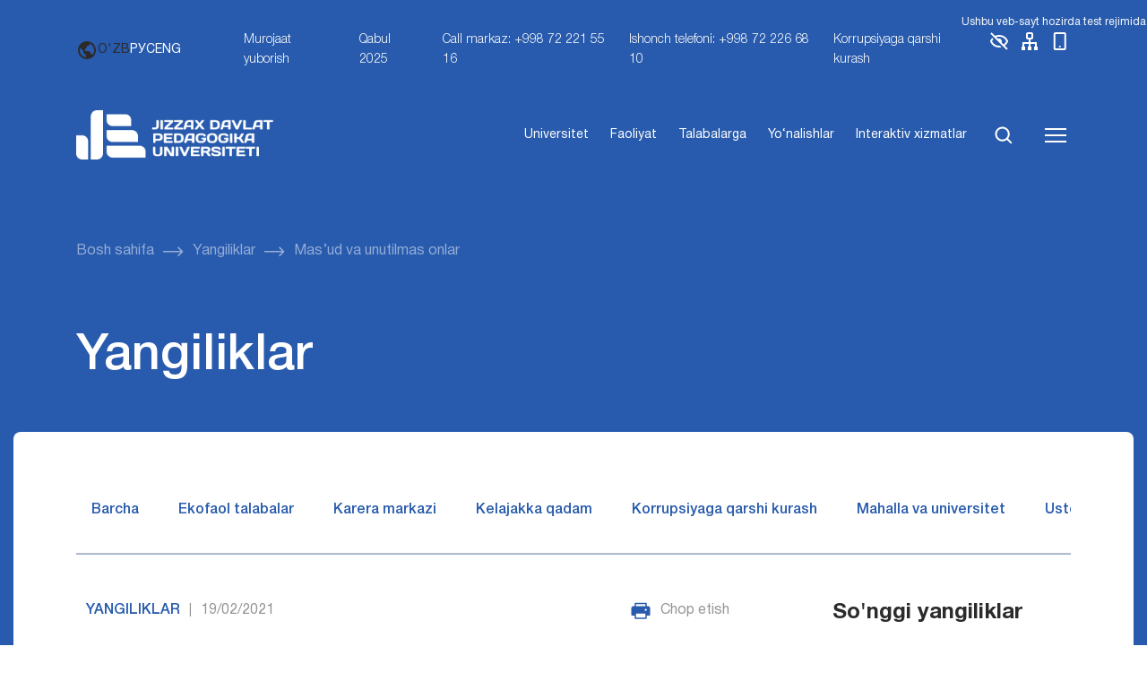

--- FILE ---
content_type: text/html; charset=UTF-8
request_url: https://jdpu.uz/masud-va-unutilmas-onlar/
body_size: 44723
content:
<!DOCTYPE html>
<html lang="uz-UZ">
<head>
    <meta charset="UTF-8">
    <meta name="viewport" content="width=device-width, initial-scale=1, shrink-to-fit=no">
    <link rel="icon" type="image/png" href="https://jdpu.uz/wp-content/themes/jdpu/assets/img/favicon.png"/>
    <title>Mas’ud va unutilmas onlar &#8211; Abdulla Qodiriy nomidagi  Jizzax davlat pedagogika universiteti</title>
<meta name='robots' content='max-image-preview:large' />
	<style>img:is([sizes="auto" i], [sizes^="auto," i]) { contain-intrinsic-size: 3000px 1500px }</style>
	<link rel='dns-prefetch' href='//cdn.jsdelivr.net' />
<link rel="alternate" type="application/rss+xml" title="Abdulla Qodiriy nomidagi  Jizzax davlat pedagogika universiteti &raquo; obunasi" href="https://jdpu.uz/feed/" />
<link rel="alternate" type="application/rss+xml" title="Abdulla Qodiriy nomidagi  Jizzax davlat pedagogika universiteti &raquo; bildirilgan fikrlar obunasi" href="https://jdpu.uz/comments/feed/" />
<link rel="alternate" type="application/rss+xml" title="Abdulla Qodiriy nomidagi  Jizzax davlat pedagogika universiteti &raquo; Mas’ud va unutilmas onlar bildirilgan fikrlar obunasi" href="https://jdpu.uz/masud-va-unutilmas-onlar/feed/" />
<script>
window._wpemojiSettings = {"baseUrl":"https:\/\/s.w.org\/images\/core\/emoji\/16.0.1\/72x72\/","ext":".png","svgUrl":"https:\/\/s.w.org\/images\/core\/emoji\/16.0.1\/svg\/","svgExt":".svg","source":{"concatemoji":"https:\/\/jdpu.uz\/wp-includes\/js\/wp-emoji-release.min.js?ver=6.8.3"}};
/*! This file is auto-generated */
!function(s,n){var o,i,e;function c(e){try{var t={supportTests:e,timestamp:(new Date).valueOf()};sessionStorage.setItem(o,JSON.stringify(t))}catch(e){}}function p(e,t,n){e.clearRect(0,0,e.canvas.width,e.canvas.height),e.fillText(t,0,0);var t=new Uint32Array(e.getImageData(0,0,e.canvas.width,e.canvas.height).data),a=(e.clearRect(0,0,e.canvas.width,e.canvas.height),e.fillText(n,0,0),new Uint32Array(e.getImageData(0,0,e.canvas.width,e.canvas.height).data));return t.every(function(e,t){return e===a[t]})}function u(e,t){e.clearRect(0,0,e.canvas.width,e.canvas.height),e.fillText(t,0,0);for(var n=e.getImageData(16,16,1,1),a=0;a<n.data.length;a++)if(0!==n.data[a])return!1;return!0}function f(e,t,n,a){switch(t){case"flag":return n(e,"\ud83c\udff3\ufe0f\u200d\u26a7\ufe0f","\ud83c\udff3\ufe0f\u200b\u26a7\ufe0f")?!1:!n(e,"\ud83c\udde8\ud83c\uddf6","\ud83c\udde8\u200b\ud83c\uddf6")&&!n(e,"\ud83c\udff4\udb40\udc67\udb40\udc62\udb40\udc65\udb40\udc6e\udb40\udc67\udb40\udc7f","\ud83c\udff4\u200b\udb40\udc67\u200b\udb40\udc62\u200b\udb40\udc65\u200b\udb40\udc6e\u200b\udb40\udc67\u200b\udb40\udc7f");case"emoji":return!a(e,"\ud83e\udedf")}return!1}function g(e,t,n,a){var r="undefined"!=typeof WorkerGlobalScope&&self instanceof WorkerGlobalScope?new OffscreenCanvas(300,150):s.createElement("canvas"),o=r.getContext("2d",{willReadFrequently:!0}),i=(o.textBaseline="top",o.font="600 32px Arial",{});return e.forEach(function(e){i[e]=t(o,e,n,a)}),i}function t(e){var t=s.createElement("script");t.src=e,t.defer=!0,s.head.appendChild(t)}"undefined"!=typeof Promise&&(o="wpEmojiSettingsSupports",i=["flag","emoji"],n.supports={everything:!0,everythingExceptFlag:!0},e=new Promise(function(e){s.addEventListener("DOMContentLoaded",e,{once:!0})}),new Promise(function(t){var n=function(){try{var e=JSON.parse(sessionStorage.getItem(o));if("object"==typeof e&&"number"==typeof e.timestamp&&(new Date).valueOf()<e.timestamp+604800&&"object"==typeof e.supportTests)return e.supportTests}catch(e){}return null}();if(!n){if("undefined"!=typeof Worker&&"undefined"!=typeof OffscreenCanvas&&"undefined"!=typeof URL&&URL.createObjectURL&&"undefined"!=typeof Blob)try{var e="postMessage("+g.toString()+"("+[JSON.stringify(i),f.toString(),p.toString(),u.toString()].join(",")+"));",a=new Blob([e],{type:"text/javascript"}),r=new Worker(URL.createObjectURL(a),{name:"wpTestEmojiSupports"});return void(r.onmessage=function(e){c(n=e.data),r.terminate(),t(n)})}catch(e){}c(n=g(i,f,p,u))}t(n)}).then(function(e){for(var t in e)n.supports[t]=e[t],n.supports.everything=n.supports.everything&&n.supports[t],"flag"!==t&&(n.supports.everythingExceptFlag=n.supports.everythingExceptFlag&&n.supports[t]);n.supports.everythingExceptFlag=n.supports.everythingExceptFlag&&!n.supports.flag,n.DOMReady=!1,n.readyCallback=function(){n.DOMReady=!0}}).then(function(){return e}).then(function(){var e;n.supports.everything||(n.readyCallback(),(e=n.source||{}).concatemoji?t(e.concatemoji):e.wpemoji&&e.twemoji&&(t(e.twemoji),t(e.wpemoji)))}))}((window,document),window._wpemojiSettings);
</script>
<style id='wp-emoji-styles-inline-css'>

	img.wp-smiley, img.emoji {
		display: inline !important;
		border: none !important;
		box-shadow: none !important;
		height: 1em !important;
		width: 1em !important;
		margin: 0 0.07em !important;
		vertical-align: -0.1em !important;
		background: none !important;
		padding: 0 !important;
	}
</style>
<link rel='stylesheet' id='wp-block-library-css' href='https://jdpu.uz/wp-includes/css/dist/block-library/style.min.css?ver=6.8.3' media='all' />
<style id='wp-block-library-theme-inline-css'>
.wp-block-audio :where(figcaption){color:#555;font-size:13px;text-align:center}.is-dark-theme .wp-block-audio :where(figcaption){color:#ffffffa6}.wp-block-audio{margin:0 0 1em}.wp-block-code{border:1px solid #ccc;border-radius:4px;font-family:Menlo,Consolas,monaco,monospace;padding:.8em 1em}.wp-block-embed :where(figcaption){color:#555;font-size:13px;text-align:center}.is-dark-theme .wp-block-embed :where(figcaption){color:#ffffffa6}.wp-block-embed{margin:0 0 1em}.blocks-gallery-caption{color:#555;font-size:13px;text-align:center}.is-dark-theme .blocks-gallery-caption{color:#ffffffa6}:root :where(.wp-block-image figcaption){color:#555;font-size:13px;text-align:center}.is-dark-theme :root :where(.wp-block-image figcaption){color:#ffffffa6}.wp-block-image{margin:0 0 1em}.wp-block-pullquote{border-bottom:4px solid;border-top:4px solid;color:currentColor;margin-bottom:1.75em}.wp-block-pullquote cite,.wp-block-pullquote footer,.wp-block-pullquote__citation{color:currentColor;font-size:.8125em;font-style:normal;text-transform:uppercase}.wp-block-quote{border-left:.25em solid;margin:0 0 1.75em;padding-left:1em}.wp-block-quote cite,.wp-block-quote footer{color:currentColor;font-size:.8125em;font-style:normal;position:relative}.wp-block-quote:where(.has-text-align-right){border-left:none;border-right:.25em solid;padding-left:0;padding-right:1em}.wp-block-quote:where(.has-text-align-center){border:none;padding-left:0}.wp-block-quote.is-large,.wp-block-quote.is-style-large,.wp-block-quote:where(.is-style-plain){border:none}.wp-block-search .wp-block-search__label{font-weight:700}.wp-block-search__button{border:1px solid #ccc;padding:.375em .625em}:where(.wp-block-group.has-background){padding:1.25em 2.375em}.wp-block-separator.has-css-opacity{opacity:.4}.wp-block-separator{border:none;border-bottom:2px solid;margin-left:auto;margin-right:auto}.wp-block-separator.has-alpha-channel-opacity{opacity:1}.wp-block-separator:not(.is-style-wide):not(.is-style-dots){width:100px}.wp-block-separator.has-background:not(.is-style-dots){border-bottom:none;height:1px}.wp-block-separator.has-background:not(.is-style-wide):not(.is-style-dots){height:2px}.wp-block-table{margin:0 0 1em}.wp-block-table td,.wp-block-table th{word-break:normal}.wp-block-table :where(figcaption){color:#555;font-size:13px;text-align:center}.is-dark-theme .wp-block-table :where(figcaption){color:#ffffffa6}.wp-block-video :where(figcaption){color:#555;font-size:13px;text-align:center}.is-dark-theme .wp-block-video :where(figcaption){color:#ffffffa6}.wp-block-video{margin:0 0 1em}:root :where(.wp-block-template-part.has-background){margin-bottom:0;margin-top:0;padding:1.25em 2.375em}
</style>
<style id='classic-theme-styles-inline-css'>
/*! This file is auto-generated */
.wp-block-button__link{color:#fff;background-color:#32373c;border-radius:9999px;box-shadow:none;text-decoration:none;padding:calc(.667em + 2px) calc(1.333em + 2px);font-size:1.125em}.wp-block-file__button{background:#32373c;color:#fff;text-decoration:none}
</style>
<style id='global-styles-inline-css'>
:root{--wp--preset--aspect-ratio--square: 1;--wp--preset--aspect-ratio--4-3: 4/3;--wp--preset--aspect-ratio--3-4: 3/4;--wp--preset--aspect-ratio--3-2: 3/2;--wp--preset--aspect-ratio--2-3: 2/3;--wp--preset--aspect-ratio--16-9: 16/9;--wp--preset--aspect-ratio--9-16: 9/16;--wp--preset--color--black: #000000;--wp--preset--color--cyan-bluish-gray: #abb8c3;--wp--preset--color--white: #ffffff;--wp--preset--color--pale-pink: #f78da7;--wp--preset--color--vivid-red: #cf2e2e;--wp--preset--color--luminous-vivid-orange: #ff6900;--wp--preset--color--luminous-vivid-amber: #fcb900;--wp--preset--color--light-green-cyan: #7bdcb5;--wp--preset--color--vivid-green-cyan: #00d084;--wp--preset--color--pale-cyan-blue: #8ed1fc;--wp--preset--color--vivid-cyan-blue: #0693e3;--wp--preset--color--vivid-purple: #9b51e0;--wp--preset--gradient--vivid-cyan-blue-to-vivid-purple: linear-gradient(135deg,rgba(6,147,227,1) 0%,rgb(155,81,224) 100%);--wp--preset--gradient--light-green-cyan-to-vivid-green-cyan: linear-gradient(135deg,rgb(122,220,180) 0%,rgb(0,208,130) 100%);--wp--preset--gradient--luminous-vivid-amber-to-luminous-vivid-orange: linear-gradient(135deg,rgba(252,185,0,1) 0%,rgba(255,105,0,1) 100%);--wp--preset--gradient--luminous-vivid-orange-to-vivid-red: linear-gradient(135deg,rgba(255,105,0,1) 0%,rgb(207,46,46) 100%);--wp--preset--gradient--very-light-gray-to-cyan-bluish-gray: linear-gradient(135deg,rgb(238,238,238) 0%,rgb(169,184,195) 100%);--wp--preset--gradient--cool-to-warm-spectrum: linear-gradient(135deg,rgb(74,234,220) 0%,rgb(151,120,209) 20%,rgb(207,42,186) 40%,rgb(238,44,130) 60%,rgb(251,105,98) 80%,rgb(254,248,76) 100%);--wp--preset--gradient--blush-light-purple: linear-gradient(135deg,rgb(255,206,236) 0%,rgb(152,150,240) 100%);--wp--preset--gradient--blush-bordeaux: linear-gradient(135deg,rgb(254,205,165) 0%,rgb(254,45,45) 50%,rgb(107,0,62) 100%);--wp--preset--gradient--luminous-dusk: linear-gradient(135deg,rgb(255,203,112) 0%,rgb(199,81,192) 50%,rgb(65,88,208) 100%);--wp--preset--gradient--pale-ocean: linear-gradient(135deg,rgb(255,245,203) 0%,rgb(182,227,212) 50%,rgb(51,167,181) 100%);--wp--preset--gradient--electric-grass: linear-gradient(135deg,rgb(202,248,128) 0%,rgb(113,206,126) 100%);--wp--preset--gradient--midnight: linear-gradient(135deg,rgb(2,3,129) 0%,rgb(40,116,252) 100%);--wp--preset--font-size--small: 13px;--wp--preset--font-size--medium: 20px;--wp--preset--font-size--large: 36px;--wp--preset--font-size--x-large: 42px;--wp--preset--spacing--20: 0.44rem;--wp--preset--spacing--30: 0.67rem;--wp--preset--spacing--40: 1rem;--wp--preset--spacing--50: 1.5rem;--wp--preset--spacing--60: 2.25rem;--wp--preset--spacing--70: 3.38rem;--wp--preset--spacing--80: 5.06rem;--wp--preset--shadow--natural: 6px 6px 9px rgba(0, 0, 0, 0.2);--wp--preset--shadow--deep: 12px 12px 50px rgba(0, 0, 0, 0.4);--wp--preset--shadow--sharp: 6px 6px 0px rgba(0, 0, 0, 0.2);--wp--preset--shadow--outlined: 6px 6px 0px -3px rgba(255, 255, 255, 1), 6px 6px rgba(0, 0, 0, 1);--wp--preset--shadow--crisp: 6px 6px 0px rgba(0, 0, 0, 1);}:where(.is-layout-flex){gap: 0.5em;}:where(.is-layout-grid){gap: 0.5em;}body .is-layout-flex{display: flex;}.is-layout-flex{flex-wrap: wrap;align-items: center;}.is-layout-flex > :is(*, div){margin: 0;}body .is-layout-grid{display: grid;}.is-layout-grid > :is(*, div){margin: 0;}:where(.wp-block-columns.is-layout-flex){gap: 2em;}:where(.wp-block-columns.is-layout-grid){gap: 2em;}:where(.wp-block-post-template.is-layout-flex){gap: 1.25em;}:where(.wp-block-post-template.is-layout-grid){gap: 1.25em;}.has-black-color{color: var(--wp--preset--color--black) !important;}.has-cyan-bluish-gray-color{color: var(--wp--preset--color--cyan-bluish-gray) !important;}.has-white-color{color: var(--wp--preset--color--white) !important;}.has-pale-pink-color{color: var(--wp--preset--color--pale-pink) !important;}.has-vivid-red-color{color: var(--wp--preset--color--vivid-red) !important;}.has-luminous-vivid-orange-color{color: var(--wp--preset--color--luminous-vivid-orange) !important;}.has-luminous-vivid-amber-color{color: var(--wp--preset--color--luminous-vivid-amber) !important;}.has-light-green-cyan-color{color: var(--wp--preset--color--light-green-cyan) !important;}.has-vivid-green-cyan-color{color: var(--wp--preset--color--vivid-green-cyan) !important;}.has-pale-cyan-blue-color{color: var(--wp--preset--color--pale-cyan-blue) !important;}.has-vivid-cyan-blue-color{color: var(--wp--preset--color--vivid-cyan-blue) !important;}.has-vivid-purple-color{color: var(--wp--preset--color--vivid-purple) !important;}.has-black-background-color{background-color: var(--wp--preset--color--black) !important;}.has-cyan-bluish-gray-background-color{background-color: var(--wp--preset--color--cyan-bluish-gray) !important;}.has-white-background-color{background-color: var(--wp--preset--color--white) !important;}.has-pale-pink-background-color{background-color: var(--wp--preset--color--pale-pink) !important;}.has-vivid-red-background-color{background-color: var(--wp--preset--color--vivid-red) !important;}.has-luminous-vivid-orange-background-color{background-color: var(--wp--preset--color--luminous-vivid-orange) !important;}.has-luminous-vivid-amber-background-color{background-color: var(--wp--preset--color--luminous-vivid-amber) !important;}.has-light-green-cyan-background-color{background-color: var(--wp--preset--color--light-green-cyan) !important;}.has-vivid-green-cyan-background-color{background-color: var(--wp--preset--color--vivid-green-cyan) !important;}.has-pale-cyan-blue-background-color{background-color: var(--wp--preset--color--pale-cyan-blue) !important;}.has-vivid-cyan-blue-background-color{background-color: var(--wp--preset--color--vivid-cyan-blue) !important;}.has-vivid-purple-background-color{background-color: var(--wp--preset--color--vivid-purple) !important;}.has-black-border-color{border-color: var(--wp--preset--color--black) !important;}.has-cyan-bluish-gray-border-color{border-color: var(--wp--preset--color--cyan-bluish-gray) !important;}.has-white-border-color{border-color: var(--wp--preset--color--white) !important;}.has-pale-pink-border-color{border-color: var(--wp--preset--color--pale-pink) !important;}.has-vivid-red-border-color{border-color: var(--wp--preset--color--vivid-red) !important;}.has-luminous-vivid-orange-border-color{border-color: var(--wp--preset--color--luminous-vivid-orange) !important;}.has-luminous-vivid-amber-border-color{border-color: var(--wp--preset--color--luminous-vivid-amber) !important;}.has-light-green-cyan-border-color{border-color: var(--wp--preset--color--light-green-cyan) !important;}.has-vivid-green-cyan-border-color{border-color: var(--wp--preset--color--vivid-green-cyan) !important;}.has-pale-cyan-blue-border-color{border-color: var(--wp--preset--color--pale-cyan-blue) !important;}.has-vivid-cyan-blue-border-color{border-color: var(--wp--preset--color--vivid-cyan-blue) !important;}.has-vivid-purple-border-color{border-color: var(--wp--preset--color--vivid-purple) !important;}.has-vivid-cyan-blue-to-vivid-purple-gradient-background{background: var(--wp--preset--gradient--vivid-cyan-blue-to-vivid-purple) !important;}.has-light-green-cyan-to-vivid-green-cyan-gradient-background{background: var(--wp--preset--gradient--light-green-cyan-to-vivid-green-cyan) !important;}.has-luminous-vivid-amber-to-luminous-vivid-orange-gradient-background{background: var(--wp--preset--gradient--luminous-vivid-amber-to-luminous-vivid-orange) !important;}.has-luminous-vivid-orange-to-vivid-red-gradient-background{background: var(--wp--preset--gradient--luminous-vivid-orange-to-vivid-red) !important;}.has-very-light-gray-to-cyan-bluish-gray-gradient-background{background: var(--wp--preset--gradient--very-light-gray-to-cyan-bluish-gray) !important;}.has-cool-to-warm-spectrum-gradient-background{background: var(--wp--preset--gradient--cool-to-warm-spectrum) !important;}.has-blush-light-purple-gradient-background{background: var(--wp--preset--gradient--blush-light-purple) !important;}.has-blush-bordeaux-gradient-background{background: var(--wp--preset--gradient--blush-bordeaux) !important;}.has-luminous-dusk-gradient-background{background: var(--wp--preset--gradient--luminous-dusk) !important;}.has-pale-ocean-gradient-background{background: var(--wp--preset--gradient--pale-ocean) !important;}.has-electric-grass-gradient-background{background: var(--wp--preset--gradient--electric-grass) !important;}.has-midnight-gradient-background{background: var(--wp--preset--gradient--midnight) !important;}.has-small-font-size{font-size: var(--wp--preset--font-size--small) !important;}.has-medium-font-size{font-size: var(--wp--preset--font-size--medium) !important;}.has-large-font-size{font-size: var(--wp--preset--font-size--large) !important;}.has-x-large-font-size{font-size: var(--wp--preset--font-size--x-large) !important;}
:where(.wp-block-post-template.is-layout-flex){gap: 1.25em;}:where(.wp-block-post-template.is-layout-grid){gap: 1.25em;}
:where(.wp-block-columns.is-layout-flex){gap: 2em;}:where(.wp-block-columns.is-layout-grid){gap: 2em;}
:root :where(.wp-block-pullquote){font-size: 1.5em;line-height: 1.6;}
</style>
<link rel='stylesheet' id='wp-pagenavi-css' href='https://jdpu.uz/wp-content/plugins/wp-pagenavi/pagenavi-css.css?ver=2.70' media='all' />
<link rel='stylesheet' id='dashicons-css' href='https://jdpu.uz/wp-includes/css/dashicons.min.css?ver=6.8.3' media='all' />
<link rel='stylesheet' id='header-css' href='https://jdpu.uz/wp-content/themes/jdpu/assets/css/header.css?ver=5.2' media='all' />
<link rel='stylesheet' id='pages-css' href='https://jdpu.uz/wp-content/themes/jdpu/assets/css/pages.css?ver=5.2' media='all' />
<link rel='stylesheet' id='swiper-css-css' href='https://cdn.jsdelivr.net/npm/swiper@10/swiper-bundle.min.css?ver=6.8.3' media='all' />
<link rel='stylesheet' id='single-post-style-css' href='https://jdpu.uz/wp-content/themes/jdpu/assets/css/content-single.css?ver=1.0.0' media='all' />
<link rel='stylesheet' id='easy_table_style-css' href='https://jdpu.uz/wp-content/plugins/easy-table/themes/default/style.css?ver=1.8' media='all' />
<link rel="https://api.w.org/" href="https://jdpu.uz/wp-json/" /><link rel="alternate" title="JSON" type="application/json" href="https://jdpu.uz/wp-json/wp/v2/posts/12462" /><link rel="EditURI" type="application/rsd+xml" title="RSD" href="https://jdpu.uz/xmlrpc.php?rsd" />
<meta name="generator" content="WordPress 6.8.3" />
<link rel="canonical" href="https://jdpu.uz/masud-va-unutilmas-onlar/" />
<link rel='shortlink' href='https://jdpu.uz/?p=12462' />
<link rel="alternate" title="oEmbed (JSON)" type="application/json+oembed" href="https://jdpu.uz/wp-json/oembed/1.0/embed?url=https%3A%2F%2Fjdpu.uz%2Fmasud-va-unutilmas-onlar%2F" />
<link rel="alternate" title="oEmbed (XML)" type="text/xml+oembed" href="https://jdpu.uz/wp-json/oembed/1.0/embed?url=https%3A%2F%2Fjdpu.uz%2Fmasud-va-unutilmas-onlar%2F&#038;format=xml" />
<style>
.qtranxs_flag_uz {background-image: url(https://jdpu.uz/wp-content/plugins/qtranslate-xt/flags/uz.png); background-repeat: no-repeat;}
.qtranxs_flag_en {background-image: url(https://jdpu.uz/wp-content/plugins/qtranslate-xt/flags/gb.png); background-repeat: no-repeat;}
.qtranxs_flag_ru {background-image: url(https://jdpu.uz/wp-content/plugins/qtranslate-xt/flags/ru.png); background-repeat: no-repeat;}
</style>
<link hreflang="uz" href="https://jdpu.uz/masud-va-unutilmas-onlar/" rel="alternate" />
<link hreflang="en" href="https://jdpu.uz/en/masud-va-unutilmas-onlar/" rel="alternate" />
<link hreflang="ru" href="https://jdpu.uz/ru/masud-va-unutilmas-onlar/" rel="alternate" />
<link hreflang="x-default" href="https://jdpu.uz/masud-va-unutilmas-onlar/" rel="alternate" />
<meta name="generator" content="qTranslate-XT 3.15.3" />
<style type="text/css">/** Mega Menu CSS: fs **/</style>
</head>

<body class="wp-singular post-template-default single single-post postid-12462 single-format-standard wp-theme-jdpu">
<header>
    <div class="top-bar">
        <div class="announcement-marquee">
            <div class="marquee-content">
    <span>
        Ushbu veb-sayt hozirda test rejimida ishlamoqda. Ba'zi funksiyalar mavjud bo‘lmasligi yoki kutilganidek ishlamasligi mumkin.    </span>
            </div>
        </div>
        <div class="container">
            <div class="nav-links fs-14">
                <div class="logo d-flex text-uppercase align-center">
                    <a href="https://jdpu.uz"><img class="d-flex" src="https://jdpu.uz/wp-content/themes/jdpu/assets/img/logo_jd.png" alt="JDPU logotipi"></a>
<!--                    <p>--><!--</p>-->
                </div>
                <div class="lang d-flex align-center gap-10 me-40">
                    <svg width="24" height="24" viewBox="0 0 24 24" fill="none" xmlns="http://www.w3.org/2000/svg">
                        <path d="M12 2C6.486 2 2 6.486 2 12C2 17.514 6.486 22 12 22C17.514 22 22 17.514 22 12C22 6.486 17.514 2 12 2ZM4 12C4 11.101 4.156 10.238 4.431 9.431L6 11L8 13V15L10 17L11 18V19.931C7.061 19.436 4 16.072 4 12ZM18.33 16.873C17.677 16.347 16.687 16 16 16V15C16 14.4696 15.7893 13.9609 15.4142 13.5858C15.0391 13.2107 14.5304 13 14 13H10V10C10.5304 10 11.0391 9.78929 11.4142 9.41421C11.7893 9.03914 12 8.53043 12 8V7H13C13.5304 7 14.0391 6.78929 14.4142 6.41421C14.7893 6.03914 15 5.53043 15 5V4.589C17.928 5.778 20 8.65 20 12C19.9998 13.7647 19.4123 15.4791 18.33 16.873Z" fill="#2B2B2B"/>
                    </svg>

                    <span class="active">O'ZB</span><a href="https://jdpu.uz/ru/masud-va-unutilmas-onlar/">РУС</a><a href="https://jdpu.uz/en/masud-va-unutilmas-onlar/">ENG</a>                </div>
                <div class="d-none d-lg-flex">

                    <div class="menu-top_header-container"><ul id="menu-top_header" class="gap-20 no-wrap"><li id="menu-item-69912" class="menu-item menu-item-type-post_type menu-item-object-page menu-item-69912"><a href="https://jdpu.uz/murojaatlar/">Murojaat yuborish</a></li>
<li id="menu-item-69384" class="menu-item menu-item-type-post_type menu-item-object-page menu-item-69384"><a href="https://jdpu.uz/abiturientlarga/">Qabul 2025</a></li>
<li id="menu-item-70202" class="menu-item menu-item-type-custom menu-item-object-custom menu-item-70202"><a href="#">Call markaz: +998 72 221 55 16</a></li>
<li id="menu-item-69386" class="menu-item menu-item-type-custom menu-item-object-custom menu-item-69386"><a href="#">Ishonch telefoni: +998 72 226 68 10</a></li>
<li id="menu-item-93616" class="menu-item menu-item-type-custom menu-item-object-custom menu-item-93616"><a href="https://jdpu.uz/department/korrupsiyaga-qarshi-kurashish-komplaens-nazorat-tizimini-boshqarish-bolimi/">Korrupsiyaga qarshi kurash</a></li>
</ul></div>
                    <a class="me-10 tooltip-wrapper" href="#">
                        <img src="https://jdpu.uz/wp-content/themes/jdpu/assets/svg/eye.svg" alt="">
                        <!--                                <div class="custom-tooltip tooltip-style">Ko'rish</div>-->
                    </a>

                    <a class="me-10 tooltip-wrapper" href="#">
                        <img src="https://jdpu.uz/wp-content/themes/jdpu/assets/svg/sitemap.svg" alt="">
                        <!--                                <div class="custom-tooltip tooltip-style">Sayt xaritasi</div>-->
                    </a>

                    <a class="tooltip-wrapper" href="#">
                        <img src="https://jdpu.uz/wp-content/themes/jdpu/assets/svg/mobile.svg" alt="">
                        <!--                                <div class="custom-tooltip tooltip-style">Mobil versiya</div>-->
                    </a>

                </div>
                <a href="#" class="openMenu d-block d-lg-none"><img src="/wp-content/themes/jdpu/assets/svg/menu.svg" alt=""></a>
            </div>
        </div>
    </div>
    <div class="header_menu container-fluid pt-30 pb-30">
        <div class="container">
            <div class="menu d-flex justify-between align-center">
                <div class="logo d-flex text-uppercase align-center">
                    <a href="https://jdpu.uz"><img class="d-flex" src="https://jdpu.uz/wp-content/themes/jdpu/assets/img/logo_jd.png" alt="JDPU logotipi"></a>
<!--                    <p>--><!--</p>-->
                </div>
                <ul class="d-flex">

                    <li id="menu-item-69389" class="menu-item menu-item-type-post_type menu-item-object-page menu-item-69389"><a href="https://jdpu.uz/universitet/">Universitet</a></li>
<li id="menu-item-69390" class="menu-item menu-item-type-post_type menu-item-object-page menu-item-69390"><a href="https://jdpu.uz/universitet/faoliyat/">Faoliyat</a></li>
<li id="menu-item-69391" class="menu-item menu-item-type-custom menu-item-object-custom menu-item-69391"><a href="https://jdpu.uz/talabalarga">Talabalarga</a></li>
<li id="menu-item-69392" class="menu-item menu-item-type-post_type menu-item-object-page menu-item-69392"><a href="https://jdpu.uz/universitet/yonalishlar/">Yo‘nalishlar</a></li>
<li id="menu-item-69393" class="menu-item menu-item-type-custom menu-item-object-custom menu-item-69393"><a href="https://interaktiv.jdpu.uz/">Interaktiv xizmatlar</a></li>

                    <li><a href="#" class="search-icon" id="openModal"><img src="https://jdpu.uz/wp-content/themes/jdpu/assets/svg/search.svg" alt=""></a></li>
                    <li><a href="#" class="openMenu"><img src="https://jdpu.uz/wp-content/themes/jdpu/assets/svg/menu.svg" alt=""></a></li>
                </ul>
            </div>
        </div>
    </div>
</header>

<main>
<div class="breadcrumbs pt-60 pb-60">
    <div class="container">
        <ul class="d-flex align-items-center flex-wrap gap-10">
            <li class="me-10 d-flex align-items-center">
                <a href="https://jdpu.uz/" class="me-10 active">
                    Bosh sahifa                </a>
                <img src="https://jdpu.uz/wp-content/themes/jdpu/assets/svg/breadcrums-arrow.svg" alt="">
            </li>

            <li class="me-10 d-flex align-items-center"><a href="https://jdpu.uz/category/yangiliklar/" class="me-10 active">Yangiliklar</a><img src="https://jdpu.uz/wp-content/themes/jdpu/assets/svg/breadcrums-arrow.svg" alt=""></li><li>Mas’ud va unutilmas onlar</li>        </ul>
    </div>
</div>

<div class="pages_head">
    <div class="container">
        <div class="title mb-40">
            Yangiliklar        </div>
    </div>
</div>

<div class="container-fluid post-single">
    <div class="page_container main-news pt-60 pb-60">
        <div class="container">
            <div class="page-category row mb-50">
                                <ul class="d-flex gap-10 justify-between col-12 mb-20">
                    <li><a href="https://jdpu.uz/category/yangiliklar/">Barcha</a>
                    </li>
                                                <li>
                                <a href="https://jdpu.uz/category/yangiliklar/ekofaol-talabalar/">Ekofaol talabalar</a>
                            </li>
                                                    <li>
                                <a href="https://jdpu.uz/category/yangiliklar/karera-markazi/">Karera markazi</a>
                            </li>
                                                    <li>
                                <a href="https://jdpu.uz/category/yangiliklar/kelajakka-qadam/">Kelajakka qadam</a>
                            </li>
                                                    <li>
                                <a href="https://jdpu.uz/category/yangiliklar/korrupsiyaga_qarshi_kurash/">Korrupsiyaga qarshi kurash</a>
                            </li>
                                                    <li>
                                <a href="https://jdpu.uz/category/yangiliklar/mahalla-va-universitet/">Mahalla va universitet</a>
                            </li>
                                                    <li>
                                <a href="https://jdpu.uz/category/yangiliklar/ustozlar-suhbatin-qomsar-bu-kongil/">Ustozlar suhbatin qo‘msar bu ko‘ngil</a>
                            </li>
                                        </ul>
                <hr class="top-single">
            </div>
            <div class="row">
                <div class="col-lg-8">
                    <div class="">
                        <div class="row gap gap-40">
                            <div class="d-flex justify-between mb-30 col-12">
                                <div class="d-flex">
                                    <div class="single_category me-10">
                                        Yangiliklar                                    </div>
                                    <div class="me-10 v-line">|</div>
                                    <div class="single_date me-10">19/02/2021</div>
                                </div>
                                <div class="d-flex">
                                    <img src="https://jdpu.uz/wp-content/themes/jdpu/assets/svg/print.svg" alt=""
                                         class="me-10">
                                    <div class="print">Chop etish</div>
                                </div>
                            </div>
                            <div class="single-title mb-60">
                                Mas’ud va unutilmas onlar                            </div>
                            <div class="single-content mb-30">
                                <p>Noyob chashmalarning suvidan bir hovuch ichsangiz, ta’mi og‘zingizda qoladi, qayta-qayta uning zilolidan bahramand bo‘lsam, deysiz. Zulfiya she’rlari shunday chashmaga o‘xshaydi. Undagi baxtning oliy zamzamasi sizni yuksaklarga olib uchadi. Inson dardining larzali lahzalari qalbingizni ostin-ustun qilib yuboradi. Baxtini o‘zingizniki kabi qabul qilasiz, boshingiz quvonchdan aylanib ketadi. Dardidan mahzun xayollarga cho‘masiz-u, lekin asta-asta joningiz isiy boshlaydi, uning kechinmalarida yashay boshlaysiz.</p>
<p><span id="more-12462"></span><br />
Yuragingizning allaqaerlarida yonmagan chiroqlar nogoh porlab ketadi. U kuylagan dardda nekbinlik bor, hayotga, odamlarga muhabbat bor. U — sizning qachon-qachonlardir boshdan kechirgan g‘alayonli damlaringiz ifodasi. Hijron kechalarida uning suvratiga topinib, she’rlaridan taskin topgan, matonat darsini olganlar bu shoirani vafo kuychisi, deya e’zozlaydilar. Zulfiya lirikasidagi samimiyat, rostgo‘ylik, o‘quvchiga nisbatan ehtirom tuyg‘usi benihoya kuchli. Shu bois muhabbat haqida u ne desa, hammasi yarashiqli. Uning qalami so‘ylaganlariga o‘quvchi ishonadi, o‘ziniki kabi qabul qiladi.<br />
She’riyat insondan kuchli ma’naviyatni, bardoshu chidamni talab qiladi. Shoshmashosharlik, yozilgan narsaning siyohi qurimasdan turib, nashrma-nashr yugurish, avvalo, ijodkorning o‘zi uchun zarar. Shoiraning she’r daftariga ko‘zim tushganida, shu ma’noda, katta bir ibrat ko‘raman. Yozilgan, o‘chirilgan, tuzatilgan, ustidan chiziq tortilib, sahifa orqasida qayta tiklangan, daftar hoshiyalariga tizilgan bandlar&#8230; U she’rlar boshlangan kun bilan so‘nggi nuqta qo‘yilgan vaqt orasida ba’zan yillab masofa yotadi&#8230; Nihoyat she’r oqqa  ko‘chiriladi. Shunda shoiraning charaqlab ketgan ko‘zlarida hali ham ilhomning olovi, fayzi maftunkor bir joziba bag‘ishlab turganini ko‘p ko‘rganman. Bunday kunlar u: “Yuringlar, she’r o‘qiymiz”, deya barchamizni xonasiga taklif etardi…<br />
Qulog‘imda uning “Rashk” she’ridagi mardona, samimiy savoli jaranglaydi:<br />
Xalq qalbiday bir go‘zal she’rga<br />
Yetarmikan hech qachon kuchim?!<br />
Qaniydi, bu savol hammamizning ham dilimizda bot-bot takrorlanib tursa! Shunda e’lon qilinayotgan she’rlar orasida xom-xatala, ikki tomchi suvdek bir-biriga o‘xshashlari kamroq bo‘larmidi&#8230;<br />
— Har bir o‘quvchi qalbida bir shoir yashaydi. Har bir inson o‘zicha shoirona olamga ega. U qo‘liga qalam  olib, biror satr she’r yozmasa-da, adabiyotni, so‘zni nozik tushunadi. Shuning uchun ham bunday muxlislarga har qanday pala-partish tizmalarni taqdim etish odobdan emas. Bu mas’uliyatsizlik va o‘zini izzat qilmaslikdir. Mas’uliyat, talabchanlik — san’atkor uchun bosh mezon, — derdilar ustoz.</p>
<p>Zulfiyaning matbuot yuzini ko‘rayotgan asarlari mana shu aqidaga binoangina nashrga tavsiya etilardi.<br />
Shunday daqiqalarda uning Hamid Olimjon bilan birga tushgan suvrati ko‘z o‘ngimda jonlanadi. Palak. Palakning kashtalari chodir-chaman. Hamid Olimjon oppoq kitelda. Bir qo‘lini tizzaga tiragan. Mag‘rur, xiyol jilmaygan. Ijodi, hayoti barq urib gullagan kamolot yoshida. Go‘yo hozir gumburlatib she’r o‘qiy boshlaydi. U bilan yelkama-yelka atlasday sochlari silliq taralgan, navniholday Zulfiya turibdi. Xayolchan. Ma’sum. U so‘zning inja xayollariga g‘arq. Rafiqining ovozini tinglayotganday&#8230;<br />
Shu nozik yelkalarga qulagan hijron tog‘i qanchalar zalvorli edi! Dahshatli edi! Bu bahaybat, qora hijron tog‘i yuk ko‘rmagan yelkalarni ezib tashlay olmadi! Bu g‘am-anduh bilmagan soz kimdan quvvat oldi? Bu yelkalarga qanday ulug‘ qudrat madad bo‘lgan edi?<br />
Baxtiyor sevgini kuylardi sozim,<br />
O‘lim xanjariga tegdiyu sindi.<br />
Hijron faryodiday sovuq ovozim,<br />
Nahot, lirikaning yolqini tindi!<br />
Zulfiyaning tayanch tog‘i — xalqi, ustozlari, safdoshlari, do‘stlari. Uning bardoshi “Kuyaman-u, bo‘lmayman ado”, deb yozganida qanchalar haq, qanchalar sevimli, qanchalar ardoqli&#8230;<br />
Zulfiya opa maqtovini ham, to‘g‘ri maslahatini ham ayamasdi.<br />
Yaxshi she’r bilan ko‘ringan shogirdi satrlarini faxr bilan takrorlab, ko‘zlari bilan erkalashni yoqtirardi: “Umri uzoq bo‘lsin!” Onaga o‘xshab yurakdan alqab qo‘yishni ham bilardi.<br />
Zulfiya she’riyati yaxshi insonlarga Vatan bo‘lgan tuproqqa qasida. Uning yozganlari ezgulikka to‘la yorug‘ olamning qo‘shig‘i. Uning g‘ururi, sururi, butun iztirobi, dardlari, kuyunchi, suyunchi, osuda xayollari, dolg‘ali tuyg‘ulari balqib yotgan betakror ijodiyoti xalqimiz mehnati, hayoti, kelajagining ajralmas bir parchasi. Uning bedorligi, beoromligi, ilhomi, hijroni, o‘chmas muhabbati — o‘z xalqining yurak zabtiga, tomir urishiga hamohang.</p>
<p><strong>Oydin HOJIEVA,</strong><strong><br />
O‘zbekiston xalq shoiri.</strong></p>
                            </div>
                            <div class="single-social col-12">
                                <hr class="hr-line mb-20">
                                <div class="d-flex justify-between align-center">
                                    <div class="d-flex align-center">
                                        <span class="me-10">Ulashish:</span>
                                        <a href="https://t.me/share/url?url=https://jdpu.uz/masud-va-unutilmas-onlar/" target="_blank"
                                           class="d-flex">
                                            <svg xmlns="http://www.w3.org/2000/svg" width="24" height="24"
                                                 viewBox="0 0 24 24" fill="none" class="me-10">
                                                <g clip-path="url(#clip0_8467_8381)">
                                                    <path fill-rule="evenodd" clip-rule="evenodd"
                                                          d="M24 12C24 18.6274 18.6274 24 12 24C5.37258 24 0 18.6274 0 12C0 5.37258 5.37258 0 12 0C18.6274 0 24 5.37258 24 12ZM12.43 8.85893C11.2628 9.3444 8.93014 10.3492 5.43189 11.8733C4.86383 12.0992 4.56626 12.3202 4.53917 12.5363C4.49339 12.9015 4.95071 13.0453 5.57348 13.2411C5.65819 13.2678 5.74596 13.2954 5.83594 13.3246C6.44864 13.5238 7.27283 13.7568 7.70129 13.766C8.08994 13.7744 8.52373 13.6142 9.00264 13.2853C12.2712 11.079 13.9584 9.96381 14.0643 9.93977C14.139 9.92281 14.2426 9.90148 14.3128 9.96385C14.3829 10.0262 14.376 10.1443 14.3686 10.176C14.3233 10.3691 12.5281 12.0381 11.5991 12.9018C11.3095 13.171 11.1041 13.362 11.0621 13.4056C10.968 13.5034 10.8721 13.5958 10.78 13.6846C10.2108 14.2333 9.78391 14.6448 10.8036 15.3168C11.2936 15.6397 11.6858 15.9067 12.0769 16.1731C12.5042 16.4641 12.9303 16.7543 13.4816 17.1157C13.6221 17.2078 13.7562 17.3034 13.8869 17.3965C14.3841 17.751 14.8307 18.0694 15.3826 18.0186C15.7032 17.9891 16.0345 17.6876 16.2027 16.7884C16.6002 14.6632 17.3816 10.0585 17.5622 8.16098C17.578 7.99473 17.5581 7.78197 17.5422 7.68857C17.5262 7.59518 17.4928 7.46211 17.3714 7.3636C17.2276 7.24694 17.0056 7.22234 16.9064 7.22408C16.455 7.23203 15.7626 7.47282 12.43 8.85893Z"
                                                          fill="#4C4C4C"></path>
                                                </g>
                                            </svg>
                                        </a>
                                        <a href="http://www.facebook.com/sharer.php?u=https://jdpu.uz/masud-va-unutilmas-onlar/"
                                           target="_blank" class="d-flex">
                                            <svg xmlns="http://www.w3.org/2000/svg" width="24" height="24"
                                                 viewBox="0 0 24 24" fill="none" class="me-10">
                                                <g clip-path="url(#clip0_8467_8382)">
                                                    <path d="M12 0C18.6274 0 24 5.37259 24 12C24 18.1352 19.3955 23.1944 13.4538 23.9121V15.667L16.7001 15.667L17.3734 12H13.4538V10.7031C13.4538 9.73417 13.6439 9.06339 14.0799 8.63483C14.5159 8.20627 15.1979 8.01993 16.1817 8.01993C16.4307 8.01993 16.6599 8.02241 16.8633 8.02736C17.1591 8.03456 17.4002 8.047 17.568 8.06467V4.74048C17.501 4.72184 17.4218 4.70321 17.3331 4.68486C17.1321 4.6433 16.8822 4.60324 16.6136 4.56806C16.0523 4.49453 15.4093 4.4423 14.9594 4.4423C13.1424 4.4423 11.7692 4.83102 10.8107 5.63619C9.65388 6.60791 9.10108 8.18622 9.10108 10.4199V12H6.62659V15.667H9.10108V23.6466C3.87432 22.3498 0 17.6277 0 12C0 5.37259 5.37259 0 12 0Z"
                                                          fill="#4C4C4C"></path>
                                                </g>
                                            </svg>
                                        </a>
                                        <a href="https://www.linkedin.com/shareArticle?mini=true&url=https://jdpu.uz/masud-va-unutilmas-onlar/"
                                           target="_blank" class="d-flex">
                                            <svg xmlns="http://www.w3.org/2000/svg" width="24" height="24"
                                                 viewBox="0 0 24 24" fill="none" class="me-10">
                                                <path d="M21.3715 1H2.62422C1.72617 1 1 1.70898 1 2.58555V21.4102C1 22.2867 1.72617 23 2.62422 23H21.3715C22.2695 23 23 22.2867 23 21.4145V2.58555C23 1.70898 22.2695 1 21.3715 1ZM7.52695 19.7473H4.26133V9.2457H7.52695V19.7473ZM5.89414 7.81484C4.8457 7.81484 3.99922 6.96836 3.99922 5.92422C3.99922 4.88008 4.8457 4.03359 5.89414 4.03359C6.93828 4.03359 7.78477 4.88008 7.78477 5.92422C7.78477 6.96406 6.93828 7.81484 5.89414 7.81484ZM19.7473 19.7473H16.4859V14.6426C16.4859 13.4266 16.4645 11.8582 14.7887 11.8582C13.0914 11.8582 12.8336 13.1859 12.8336 14.5566V19.7473H9.57656V9.2457H12.7047V10.6809H12.7477C13.1816 9.85586 14.2473 8.98359 15.8328 8.98359C19.1371 8.98359 19.7473 11.1578 19.7473 13.9852V19.7473Z"
                                                      fill="#4C4C4C"></path>
                                            </svg>
                                        </a>
                                        <a href="#" class="d-flex copy-link">
                                            <svg xmlns="http://www.w3.org/2000/svg" width="24" height="24"
                                                 viewBox="0 0 24 24" fill="none" class="me-10">
                                                <path d="M22.0833 1H7.41667C7.17355 1 6.94039 1.09658 6.76849 1.26849C6.59658 1.44039 6.5 1.67355 6.5 1.91667V6.5H1.91667C1.67355 6.5 1.44039 6.59658 1.26849 6.76849C1.09658 6.94039 1 7.17355 1 7.41667V22.0833C1 22.3264 1.09658 22.5596 1.26849 22.7315C1.44039 22.9034 1.67355 23 1.91667 23H16.5833C16.8264 23 17.0596 22.9034 17.2315 22.7315C17.4034 22.5596 17.5 22.3264 17.5 22.0833V17.5H22.0833C22.3264 17.5 22.5596 17.4034 22.7315 17.2315C22.9034 17.0596 23 16.8264 23 16.5833V1.91667C23 1.67355 22.9034 1.44039 22.7315 1.26849C22.5596 1.09658 22.3264 1 22.0833 1ZM21.1667 15.6667H17.5V7.41667C17.5 7.17355 17.4034 6.94039 17.2315 6.76849C17.0596 6.59658 16.8264 6.5 16.5833 6.5H8.33333V2.83333H21.1667V15.6667Z"
                                                      fill="#4C4C4C"></path>
                                            </svg>
                                        </a>
                                        <a href="#qr-modal" class="d-flex" aria-label="QR kodni ko'rsat">
                                            <svg xmlns="http://www.w3.org/2000/svg" width="24" height="24"
                                                 viewBox="0 0 24 24" fill="none" class="me-10">
                                                <path d="M11 3V9C11 9.53043 10.7893 10.0391 10.4142 10.4142C10.0391 10.7893 9.53043 11 9 11H3C2.46957 11 1.96086 10.7893 1.58579 10.4142C1.21071 10.0391 1 9.53043 1 9V3C1 2.46957 1.21071 1.96086 1.58579 1.58579C1.96086 1.21071 2.46957 1 3 1H9C9.53043 1 10.0391 1.21071 10.4142 1.58579C10.7893 1.96086 11 2.46957 11 3ZM9 13H3C2.46957 13 1.96086 13.2107 1.58579 13.5858C1.21071 13.9609 1 14.4696 1 15V21C1 21.5304 1.21071 22.0391 1.58579 22.4142C1.96086 22.7893 2.46957 23 3 23H9C9.53043 23 10.0391 22.7893 10.4142 22.4142C10.7893 22.0391 11 21.5304 11 21V15C11 14.4696 10.7893 13.9609 10.4142 13.5858C10.0391 13.2107 9.53043 13 9 13ZM21 1H15C14.4696 1 13.9609 1.21071 13.5858 1.58579C13.2107 1.96086 13 2.46957 13 3V9C13 9.53043 13.2107 10.0391 13.5858 10.4142C13.9609 10.7893 14.4696 11 15 11H21C21.5304 11 22.0391 10.7893 22.4142 10.4142C22.7893 10.0391 23 9.53043 23 9V3C23 2.46957 22.7893 1.96086 22.4142 1.58579C22.0391 1.21071 21.5304 1 21 1ZM14 19C14.2652 19 14.5196 18.8946 14.7071 18.7071C14.8946 18.5196 15 18.2652 15 18V14C15 13.7348 14.8946 13.4804 14.7071 13.2929C14.5196 13.1054 14.2652 13 14 13C13.7348 13 13.4804 13.1054 13.2929 13.2929C13.1054 13.4804 13 13.7348 13 14V18C13 18.2652 13.1054 18.5196 13.2929 18.7071C13.4804 18.8946 13.7348 19 14 19ZM22 15H19V14C19 13.7348 18.8946 13.4804 18.7071 13.2929C18.5196 13.1054 18.2652 13 18 13C17.7348 13 17.4804 13.1054 17.2929 13.2929C17.1054 13.4804 17 13.7348 17 14V21H14C13.7348 21 13.4804 21.1054 13.2929 21.2929C13.1054 21.4804 13 21.7348 13 22C13 22.2652 13.1054 22.5196 13.2929 22.7071C13.4804 22.8946 13.7348 23 14 23H18C18.2652 23 18.5196 22.8946 18.7071 22.7071C18.8946 22.5196 19 22.2652 19 22V17H22C22.2652 17 22.5196 16.8946 22.7071 16.7071C22.8946 16.5196 23 16.2652 23 16C23 15.7348 22.8946 15.4804 22.7071 15.2929C22.5196 15.1054 22.2652 15 22 15ZM22 19C21.7348 19 21.4804 19.1054 21.2929 19.2929C21.1054 19.4804 21 19.7348 21 20V22C21 22.2652 21.1054 22.5196 21.2929 22.7071C21.4804 22.8946 21.7348 23 22 23C22.2652 23 22.5196 22.8946 22.7071 22.7071C22.8946 22.5196 23 22.2652 23 22V20C23 19.7348 22.8946 19.4804 22.7071 19.2929C22.5196 19.1054 22.2652 19 22 19Z"
                                                      fill="#4C4C4C"></path>
                                            </svg>
                                        </a>
                                        <div id="qr-modal" class="qr-modal" aria-hidden="true">
                                            <a href="#" class="qr-modal__backdrop" aria-label="Yopish"></a>
                                            <div class="qr-modal__dialog" role="dialog" aria-modal="true" aria-labelledby="qr-title">
                                                <h3 id="qr-title">QR kod</h3>
                                                <img src="" alt="QR code for https://jdpu.uz" id="qr-img">
                                                <p class="qr-note">QR kodni skanerlang</p>
                                                <a href="#" style="color:#285BAD" download="qr-code.png" target="_blank" id="qrCode-download" >
                                                    <svg class="w-6 h-6" aria-hidden="true" xmlns="http://www.w3.org/2000/svg" width="24" height="24" fill="none" viewBox="0 0 24 24">
                                                        <path stroke="currentColor" stroke-linecap="round" stroke-linejoin="round" stroke-width="2" d="M4 15v2a3 3 0 0 0 3 3h10a3 3 0 0 0 3-3v-2m-8 1V4m0 12-4-4m4 4 4-4"/>
                                                    </svg>
                                                </a>
                                                <a href="#" class="qr-close" aria-label="Yopish">×</a>
                                            </div>
                                        </div>
                                    </div>
                                    <div class="modal fade" id="qrModal" tabindex="-1" aria-labelledby="qrModalLabel" aria-hidden="true">
                                        <div class="modal-dialog ">
                                            <div class="modal-content">
                                                <div class="modal-header">
                                                    <h5 class="modal-title" id="qrModalLabel"></h5>

                                                    <button type="button" class="btn-close" data-bs-dismiss="modal" aria-label="Close"></button>
                                                </div>
                                                <div class="modal-body text-center">
                                                    <div style="display: flex; justify-content: center; text-align: center;" id="qrcodeShow"></div>
                                                </div>
                                            </div>
                                        </div>
                                    </div>
                                    <div class="d-flex">
                                        <svg xmlns="http://www.w3.org/2000/svg" width="24" height="24"
                                             viewBox="0 0 24 24" fill="none" class="me-10">
                                            <path d="M23.1853 11.6962C23.1525 11.6222 22.3584 9.86062 20.5931 8.09531C18.2409 5.74312 15.27 4.5 12 4.5C8.72999 4.5 5.75905 5.74312 3.40687 8.09531C1.64155 9.86062 0.843741 11.625 0.814679 11.6962C0.772035 11.7922 0.75 11.896 0.75 12.0009C0.75 12.1059 0.772035 12.2097 0.814679 12.3056C0.847491 12.3797 1.64155 14.1403 3.40687 15.9056C5.75905 18.2569 8.72999 19.5 12 19.5C15.27 19.5 18.2409 18.2569 20.5931 15.9056C22.3584 14.1403 23.1525 12.3797 23.1853 12.3056C23.2279 12.2097 23.25 12.1059 23.25 12.0009C23.25 11.896 23.2279 11.7922 23.1853 11.6962ZM12 15.75C11.2583 15.75 10.5333 15.5301 9.9166 15.118C9.29992 14.706 8.81927 14.1203 8.53544 13.4351C8.25161 12.7498 8.17735 11.9958 8.32205 11.2684C8.46674 10.541 8.82389 9.8728 9.34834 9.34835C9.87279 8.8239 10.541 8.46675 11.2684 8.32205C11.9958 8.17736 12.7498 8.25162 13.4351 8.53545C14.1203 8.81928 14.7059 9.29993 15.118 9.91661C15.5301 10.5333 15.75 11.2583 15.75 12C15.75 12.9946 15.3549 13.9484 14.6516 14.6517C13.9484 15.3549 12.9946 15.75 12 15.75Z"
                                                  fill="#285BAD"></path>
                                        </svg>
                                        <div>828</div>
                                    </div>
                                </div>
                            </div>
                            <div class="row gap justify-between fw-500 align-center mb-5 col-12">
                                <div class="fs-32">Boshqa rubrikalarda mashhur</div>
                                <div class="fs-18">
                                    <a href="" class="d-flex">
                                        <span class="me-10">Barcha Rubrikalar</span>
                                        <img src="https://jdpu.uz/wp-content/themes/jdpu/assets/svg/arrow-right-page.svg"
                                             alt="">
                                    </a>
                                </div>
                            </div>
                            <hr class="hr-line mb-40 col-12">
                            <div class="row gap gap-20 recent_news">
                                                                        <div class="col-lg-4">
                                            <div class="card mb-30">
                                                                                                    <img class="mb-30 w-100"
                                                         src="https://jdpu.uz/wp-content/uploads/2026/01/800aa266-de4a-4f00-9223-ab03663c4629.png"
                                                         alt="Maktabgacha va maktab ta’limi tizimining ilmiy muammolari." loading="lazy">
                                                
                                                <div class="fs-18 mb-20 fw-500">
                                                    <a href="https://jdpu.uz/maktabgacha-va-maktab-talimi-tizimining-ilmiy-muammolari/">Maktabgacha va maktab ta’limi tizimining ilmiy muammolari.</a>
                                                </div>

                                                <div class="fs-14">
                                                    Maktabgacha va maktab ta’limi tizimining ilmiy muammolari pedagogik jarayonni takomillashtirish, ta’lim sifatini oshirish hamda zamonaviy ta’lim talablariga mos ilmiy yechimlarni ishlab chiqishga qaratilgan dolzarb masalalarni...                                                </div>
                                            </div>
                                        </div>
                                                                            <div class="col-lg-4">
                                            <div class="card mb-30">
                                                                                                    <img class="mb-30 w-100"
                                                         src="https://jdpu.uz/wp-content/uploads/2026/01/photo_2026-01-08_17-17-34.jpg"
                                                         alt="JDPUda pedagogik mahoratini oshirishga qaratilgan uzluksiz kasbiy rivojlanish o‘quv seminarlarining navbatdagi bosqichi yakunlandi." loading="lazy">
                                                
                                                <div class="fs-18 mb-20 fw-500">
                                                    <a href="https://jdpu.uz/jdpuda-pedagogik-mahoratini-oshirishga-qaratilgan-uzluksiz-kasbiy-rivojlanish-oquv-seminarlarining-navbatdagi-bosqichi-yakunlandi/">JDPUda pedagogik mahoratini oshirishga qaratilgan uzluksiz kasbiy rivojlanish o‘quv seminarlarining navbatdagi bosqichi yakunlandi.</a>
                                                </div>

                                                <div class="fs-14">
                                                    Mashhur ekspert-trener, professor Ishmuhammedov Ravshan Jo‘rayevich ishtirokida o‘tkazilgan uch kunlik seminarlarda zamonaviy pedagogik texnologiyalar tinglovchilarga sodda va ta’sirchan usullarda yetkazildi.                                                </div>
                                            </div>
                                        </div>
                                                                            <div class="col-lg-4">
                                            <div class="card mb-30">
                                                                                                    <img class="mb-30 w-100"
                                                         src="https://jdpu.uz/wp-content/uploads/2026/01/photo_2026-01-07_13-33-39-2.jpg"
                                                         alt="JDPUda professor-o‘qituvchilar uchun TOP–300 OTMlar tajribasiga asoslangan o‘quv seminari davom etmoqda." loading="lazy">
                                                
                                                <div class="fs-18 mb-20 fw-500">
                                                    <a href="https://jdpu.uz/jdpuda-professor-oqituvchilar-uchun-top-300-otmlar-tajribasiga-asoslangan-oquv-seminari-davom-etmoqda/">JDPUda professor-o‘qituvchilar uchun TOP–300 OTMlar tajribasiga asoslangan o‘quv seminari davom etmoqda.</a>
                                                </div>

                                                <div class="fs-14">
                                                    Jizzax davlat pedagogika universitetida professor-o‘qituvchilar uchun dunyoning TOP–300 oliy ta’lim muassasalari tajribasiga asoslangan o‘quv seminari o‘z ishini davom ettirmoqda.                                                </div>
                                            </div>
                                        </div>
                                                                </div>
                        </div>
                    </div>

                </div>
                <div class="col-lg-1"></div>
                <div class="last_news col-lg-3">
                    <h4 class="mb-40 fs-32">So'nggi yangiliklar</h4>
                                                <div class="mb-40">
                                <div class="mb-5">
                                    <a href="https://jdpu.uz/jdpuda-professor-oqituvchilar-uchun-top-300-otmlar-tajribasiga-asoslangan-oquv-seminari-boshlandi/">JDPUda professor-o‘qituvchilar uchun TOP–300 OTMlar tajribasiga asoslangan o‘quv seminari boshlandi.</a>
                                </div>
                                <div class="news-date">
                                    <span>06/01/2026</span>
                                </div>
                            </div>
                                                    <div class="mb-40">
                                <div class="mb-5">
                                    <a href="https://jdpu.uz/jdpuda-tantanali-kuzatish-marosimi-tashkil-etildi/">JDPUda tantanali kuzatish marosimi tashkil etildi.</a>
                                </div>
                                <div class="news-date">
                                    <span>06/01/2026</span>
                                </div>
                            </div>
                                                    <div class="mb-40">
                                <div class="mb-5">
                                    <a href="https://jdpu.uz/talim-sifatini-oshirish-va-oquv-dasturlarini-top-300-otmlar-tajribasi-asosida-takomillashtirish-masalalari-muhokama-qilindi/">Ta’lim sifatini oshirish va o‘quv dasturlarini Top-300 OTMlar tajribasi asosida takomillashtirish masalalari muhokama qilindi.</a>
                                </div>
                                <div class="news-date">
                                    <span>05/01/2026</span>
                                </div>
                            </div>
                                                    <div class="mb-40">
                                <div class="mb-5">
                                    <a href="https://jdpu.uz/faxriy-ustozlar-holidan-xabar-olindi-va-yangi-yil-munosabati-bilan-esdalik-sovgalar-topshirildi/">Faxriy ustozlar holidan xabar olindi va Yangi yil munosabati bilan esdalik sovg‘alar topshirildi.</a>
                                </div>
                                <div class="news-date">
                                    <span>30/12/2025</span>
                                </div>
                            </div>
                                                    <div class="mb-40">
                                <div class="mb-5">
                                    <a href="https://jdpu.uz/jizzax-davlat-pedagogika-universitetida-talabalar-qishki-tatilga-toliq-kuzatildi/">Jizzax davlat pedagogika universitetida talabalar qishki ta’tilga to‘liq kuzatildi.</a>
                                </div>
                                <div class="news-date">
                                    <span>29/12/2025</span>
                                </div>
                            </div>
                                                    <div class="mb-40">
                                <div class="mb-5">
                                    <a href="https://jdpu.uz/oliy-talim-muassasalarida-talim-sifatini-taminlashda-professor-oqituvchilarning-orni-mavzusida-seminar-otkazildi/">“Oliy ta’lim muassasalarida ta’lim sifatini ta’minlashda professor-o‘qituvchilarning o‘rni” mavzusida seminar o‘tkazildi.</a>
                                </div>
                                <div class="news-date">
                                    <span>27/12/2025</span>
                                </div>
                            </div>
                                                    <div class="mb-40">
                                <div class="mb-5">
                                    <a href="https://jdpu.uz/jdpu-kengashining-5-sonli-majlisi-bolib-otdi/">JDPU Kengashining 5-sonli majlisi bo‘lib o‘tdi.</a>
                                </div>
                                <div class="news-date">
                                    <span>27/12/2025</span>
                                </div>
                            </div>
                                                    <div class="mb-40">
                                <div class="mb-5">
                                    <a href="https://jdpu.uz/aholi-va-qishloq-xojaligini-royxatga-olish-pf%e2%80%91173-farmoni-mazmuni-tushuntirildi/">Aholi va qishloq xo‘jaligini ro‘yxatga olish PF‑173 farmoni mazmuni tushuntirildi.</a>
                                </div>
                                <div class="news-date">
                                    <span>27/12/2025</span>
                                </div>
                            </div>
                                            <div class="all-news d-flex align-center mb-60">
                        <a href="https://jdpu.uz/category/yangiliklar/"
                           class="fw-500 me-5 fs-32">Barcha yangiliklar</a>
                        <img src="https://jdpu.uz/wp-content/themes/jdpu/assets/svg/arrow-right-blue.svg" alt="">
                    </div>
                    <div>
                        <img class="col-12" src="https://jdpu.uz/wp-content/themes/jdpu/assets/img/ziyo.jpg"
                             alt="">
                    </div>
                </div>
            </div>
        </div>
    </div>
</div>


</main>
<footer>
        <div class="container">
        <div class="footer-head pt-60">
            <div class="row justify-between">
                <div class="col-lg-2 col-sm-6 col-6 mb-30">
                    <div class="footer_title mb-30">Universitet haqida</div>
                    <a href="https://jdpu.uz/universitet/"
                       class="mb-15">Umumiy maʼlumot</a>
                    <a href="https://jdpu.uz/universitet/"
                       class="mb-15">Universitet tarixi</a>
                    <a href="https://jdpu.uz/universitet/universitet-tuzilmasi/"
                       class="mb-15">Universitet tuzilmasi</a>
                    <a href="https://jdpu.uz/rektorat/" class="mb-15">Rektorat</a>
                    <a href="https://jdpu.uz/universitet/universitet-kengashi/"
                       class="mb-15">Universitet kengashi</a>
                    <a href="https://jdpu.uz/meyoriy-hujjatlar/"
                       class="mb-15">Me'yoriy hujjatlar</a>
                </div>
                <div class="col-lg-2 col-sm-6 col-6 mb-30">
                    <div class="footer_title mb-30">Faoliyat</div>
                    <a href="https://jdpu.uz/universitet/faoliyat/"
                       class="mb-15">Ilmiy faoliyat</a>
                    <a href="https://jdpu.uz/universitet/faoliyat/"
                       class="mb-15">Oʻquv jarayoni</a>
                    <a href="https://jdpu.uz/universitet/faoliyat/"
                       class="mb-15">Xalqaro munosabatlar</a>
                    <a href="https://jdpu.uz/universitet/faoliyat/"
                       class="mb-15">Moliyaviy faoliyat</a>
                    <a href="https://jdpu.uz/universitet/faoliyat/"
                       class="mb-15">Yoshlar siyosati</a>
                </div>
                <div class="col-lg-2 col-sm-6 col-6 mb-30">
                    <div class="footer_title mb-30">Abituriyentlarga</div>
                    <a href="https://jdpu.uz/abiturientlarga/"
                       class="mb-15">Qabul komissiyasi</a>
                    <a href="https://jdpu.uz/abiturientlarga/"
                       class="mb-15">Bakalavriat</a>
                    <a href="https://jdpu.uz/abiturientlarga/"
                       class="mb-15">Magistratura</a>
                    <a href="https://jdpu.uz/abiturientlarga/"
                       class="mb-15">Ikkinchi oliy taʼlim</a>
                    <a href="https://jdpu.uz/abiturientlarga/"
                       class="mb-15">Bilim va malakalarni baholash agentligi</a>
                </div>
                <div class="col-lg-2 col-sm-6 col-6 mb-30">
                    <div class="footer_title mb-30">Talabalarga</div>
                    <a href="https://jdpu.uz/universitet/talabalarga/"
                       class="mb-15">Bakalavriat</a>
                    <a href="https://jdpu.uz/universitet/talabalarga/"
                       class="mb-15">Magistratura</a>
                    <a href="https://jdpu.uz/universitet/talabalarga/"
                       class="mb-15">Xorijiy talabalar</a>
                </div>
                <div class="col-lg-2 col-sm-6 col-6 mb-30">
                    <div class="footer_title mb-30">Aloqa</div>
                    <a href="#"
                       class="mb-15 text-balance">130100. Jizzax viloyati, Jizzax shahri, Sh. Rashidov koʻchasi, 4-uy.</a>
                    <a href="#"
                       class="mb-15">+998 72 226 13 57</a>
                    <a href="#"
                       class="mb-15">+998 72 226 68 10</a>
                    <a href="#" class="mb-15">info@jdpu.uz</a>
                    <a href="#"
                       class="mb-15">jiz.jdpi@exat.uz</a>
                </div>
                <div class="col-lg-2 col-sm-6 col-6 mb-30">
                    <div class="footer_title mb-30 hi">Ijtimoiy tarmoqlar</div>
                    <a href="#" class="mb-30 text-balance hi">Bizning ijtimoiy tarmoqlarda obuna boʻling va taraqqiyotimiz haqidagi soʻnggi yangiliklardan xabardor boʻling.</a>
                    <div class="d-flex flex-wrap">
                        <a href="https://t.me/jdpuuz"><img src="https://jdpu.uz/wp-content/themes/jdpu/assets/svg/social/telegram.svg"
                                        alt="" loading="lazy"></a>
                        <a href="https://www.instagram.com/jdpuuz/"><img
                                    src="https://jdpu.uz/wp-content/themes/jdpu/assets/svg/social/instagram.svg"
                                    alt="" loading="lazy"></a>
                        <a href="https://www.facebook.com/jdpuuz"><img src="https://jdpu.uz/wp-content/themes/jdpu/assets/svg/social/facebook.svg"
                                        alt="" loading="lazy"></a>
                        <a href="https://youtube.com/jdpuuz"><img src="https://jdpu.uz/wp-content/themes/jdpu/assets/svg/social/youtube.svg"
                                        alt="" loading="lazy"></a>
                        <a href="https://linkedin.com/school/jdpu"><img src="https://jdpu.uz/wp-content/themes/jdpu/assets/svg/social/linkidin.svg"
                                        alt="" loading="lazy"></a>
                        <a href="https://x.com/jdpuuz"><img src="https://jdpu.uz/wp-content/themes/jdpu/assets/svg/social/x.svg" alt=""
                                        loading="lazy"></a>
                        <a href="https://uz.wikipedia.org/wiki/Jizzax_davlat_pedagogika_universiteti"><img src="https://jdpu.uz/wp-content/themes/jdpu/assets/svg/social/wiki.svg"
                                        alt="" loading="lazy"></a>
                    </div>
                </div>
            </div>
        </div>
        <div class="footer-body">
            <div class="d-flex align-center mb-40">
                <div class="line"></div>
                <div class="footer-logo"><img src="https://jdpu.uz/wp-content/themes/jdpu/assets/img/footer-logo.png" alt=""></div>
                <div class="line"></div>
            </div>
            <div class="div  text-center">Universitetning rasmiy nomi oʻzbek tilida:</div>
            <div class="div mb-20 text-center">Jizzax davlat pedagogika universiteti</div>
            <div class="text-center" style="width: 75%; margin: auto;">Universitet iqtisodiyotni davlat boshqaruvi organlari, mahalliy davlat hokimiyati organlari, kadrlar boʻyicha pudrat tashkilotlari va boshqa tashkilotlar, shu jumladan xorijiy hamkor tashkilotlar bilan oʻzaro hamkorlikda oʻz faoliyatini amalga oshiradi.</div>
            <div class="d-flex justify-between flex-wrap gap-20 mb-60 mt-60">
                <div class="item mb-20">
                    <img src="https://jdpu.uz/wp-content/themes/jdpu/assets/img/icon/gerb.png" alt=""
                         class="me-10">
                    <p><a href="https://president.uz/oz">Oʻzbekiston Respublikasi Prezidentining rasmiy veb-sayti</a></p>
                </div>
                <div class="item mb-20">
                    <img src="https://jdpu.uz/wp-content/themes/jdpu/assets/img/icon/national.png" alt=""
                         class="me-10">
                    <p><a href="https://lex.uz/uz/">Oʻzbekiston Respublikasi qonunchilik maʼlumotlari milliy bazasi</a></p>
                </div>
                <div class="item mb-20">
                    <img src="https://jdpu.uz/wp-content/themes/jdpu/assets/img/icon/mygov.png" alt=""
                         class="me-10">
                    <p><a href="https://my.gov.uz/uz">Davlat interaktiv xizmatlarining yagona portali</a></p>
                </div>
                <div class="item mb-20">
                    <img src="https://jdpu.uz/wp-content/themes/jdpu/assets/img/icon/oliytalimlogo.png" alt=""
                         class="me-10">
                    <p><a href="https://gov.uz/oz/edu">Oʻzbekiston Respublikasi Oliy taʼlim, fan va innovatsiyalar vazirligi</a></p>
                </div>
                <div class="item mb-20">
                    <img src="https://jdpu.uz/wp-content/themes/jdpu/assets/img/icon/maktab.png" alt=""
                         class="me-10">
                    <p><a href="https://uzedu.uz/uz">Oʻzbekiston Respublikasi Maktabgacha va maktab taʼlimi vazirligi</a></p>
                </div>
                <div class="item mb-20">
                    <img src="https://jdpu.uz/wp-content/themes/jdpu/assets/img/icon/gerb.png" alt=""
                         class="me-10">
                    <p><a href="https://gov.uz/uz">Oʻzbekiston Respublikasi Hukumat portali</a></p>
                </div>
                <div class="item mb-20">
                    <img src="https://jdpu.uz/wp-content/themes/jdpu/assets/img/icon/inson_huquqlari.png" alt=""
                         class="me-10">
                    <p><a href="https://insonhuquqlari.uz/">Inson huquqlari bo‘yicha O‘zbekiston Respublikasi Milliy markazi</a></p>
                </div>
                <div class="item mb-20">
                    <img src="https://jdpu.uz/wp-content/themes/jdpu/assets/img/icon/bba.svg" alt=""
                         class="me-10">
                    <p><a href="https://uzbmb.uz/">Bilim va malakalarni baholash agentligi</a></p>
                </div>
                <div class="item mb-20">
                    <img src="https://jdpu.uz/wp-content/themes/jdpu/assets/img/icon/adliya.png" alt=""
                         class="me-10">
                    <p><a href="https://adliya.uz/">O‘zbekiston Respublikasi Adliya vazirligi</a></p>
                </div>
                <div class="item mb-20">
                    <img src="https://jdpu.uz/wp-content/themes/jdpu/assets/img/icon/jizzax.png" alt=""
                         class="me-10">
                    <p><a href="https://gov.uz/oz/jizzax">Jizzax viloyati hokimligining rasmiy sayti</a></p>
                </div>

            </div>
        </div>
        <hr>
        <div class="footer-bottom pt-30 pb-30">
            <div class="d-flex justify-between">
                <div>© 2025 Jizzax davlat pedagogika universiteti</div>
                <div>Materiallardan foydalanganda manbaga faol havola qilish shart</div>
            </div>
        </div>
    </div>

</footer>
<div class="to-top">
    <img src="https://jdpu.uz/wp-content/themes/jdpu/assets/svg/angle-up.svg" alt="">
</div>
<!-- modal search -->
<div class="modal scroll-y" id="searchModal">
    <button class="close-button" id="closeModal">
        <svg xmlns="http://www.w3.org/2000/svg" width="20" height="20" viewBox="0 0 20 20" fill="none">
            <path d="M18.5 1.5L1.5 18.5" stroke="white" stroke-width="2" stroke-linecap="square"
                  stroke-linejoin="round"/>
            <path d="M1.5 1.5L18.5 18.5" stroke="white" stroke-width="2" stroke-linecap="square"
                  stroke-linejoin="round"/>
        </svg>
    </button>
    <div class="modal-content">
        <div class="d-flex search">
            <input type="text" name="s" class="search-input" id="search-input"  placeholder="Saytdan qidiring...">
            <button class="search-clear_button d-none" id="search-clear_button">
                TOZLASH            </button>
            <svg xmlns="http://www.w3.org/2000/svg" width="48" height="48" viewBox="0 0 48 48" fill="none">
                <path d="M22.0583 33.5287C24.6033 33.5282 27.0749 32.6762 29.0796 31.1084L35.3826 37.4114L37.41 35.384L31.107 29.081C32.6756 27.0761 33.5281 24.6039 33.5287 22.0583C33.5287 15.7338 28.3828 10.5879 22.0583 10.5879C15.7338 10.5879 10.5879 15.7338 10.5879 22.0583C10.5879 28.3828 15.7338 33.5287 22.0583 33.5287ZM22.0583 13.4555C26.8027 13.4555 30.6611 17.3138 30.6611 22.0583C30.6611 26.8027 26.8027 30.6611 22.0583 30.6611C17.3138 30.6611 13.4555 26.8027 13.4555 22.0583C13.4555 17.3138 17.3138 13.4555 22.0583 13.4555Z"
                      fill="white"/>
            </svg>
        </div>
        <div class="search-options d-flex justify-around" id="filter-options">
            <label class="d-flex align-center">
                <input class="me-10" type="radio" name="search-filter" value="all" checked>
                <span>Butun sayt</span>
            </label>
            <label class="d-flex align-center">
                <input class="me-10" type="radio" name="search-filter" value="news">
                <span>Yangiliklar va voqealarda</span>
            </label>
            <label class="d-flex align-center">
                <input class="me-10" type="radio" name="search-filter" value="correspondence">
                <span>Sirtqi bo‘lim</span>
            </label>
            <label class="d-flex align-center">
                <input class="me-10" type="radio" name="search-filter" value="personalities">
                <span>Xodimlar</span>
            </label>
        </div>
        <div class="mt-60">
            <div class="s-not-found d-none" id="s-not-found">
                <h3>По вашему запросу ничего не найдено</h3>
                <h4>Попробуйте изменить запрос</h4>
                <div class="s-found_count d-none" id="s-found_count">
                    <h4>TOPILGAN:</h4> <h4>&nbsp;0</h4>
                </div>
            </div>
            <div class="search-results" id="search-results">
            </div>
        </div>
    </div>
</div>
<!-- modal menu -->
<!-- 	<div class="modalMenu" id="menuModal">-->
<!--		<div class="modal-content">-->
<!--			<button class="close-button" id="closeMenu">✖</button>-->
<!--			<div class="menu-search">-->
<!--				<input type="text" placeholder="Поиск по сайту...">-->
<!--			</div>-->
<!--		</div>-->
<!--	</div>-->

<div id="menuModal" class="modalMenu">
    <div class="container-fluid">
        <div class="container">
            <div class="row justify-between">
                <div class="menu-search d-flex align-center">
                    <img src="https://jdpu.uz/wp-content/themes/jdpu/assets/svg/search.svg" alt="">
                    <input type="text" placeholder="Поиск...">
                </div>
                <button class="closeMenu">✖</button>
            </div>
        </div>
    </div>

    <div class="container-fluid">
        <div class="container h-100">
            <div class="row h-100">
                <div class="sidebar">
                    <ul>
                        <li data-category="universite" class="has-submenu">
                            <div class="modal-category"><span
                                        class="me-15">Universitet</span>
                                <svg xmlns="http://www.w3.org/2000/svg" width="10" height="10" viewBox="0 0 10 10"
                                     fill="none">
                                    <g clip-path="url(#clip0_8572_7927)">
                                        <path d="M2.61942 0.61939C2.27732 0.961485 2.27732 1.51613 2.61942 1.85822L5.76118 4.99999L2.61942 8.14175C2.27732 8.48384 2.27732 9.03849 2.61942 9.38058C2.96151 9.72268 3.51615 9.72268 3.85825 9.38058L7.53174 5.70709C7.92226 5.31657 7.92226 4.6834 7.53174 4.29288L3.85825 0.61939C3.51615 0.277295 2.96151 0.277296 2.61942 0.61939Z"
                                              fill="white"></path>
                                    </g>
                                </svg>
                            </div>
                            <div class="submenu">
                                <div class="row">
                                     <ul id="menu-mobile_1" class="menu"><li id="menu-item-80105" class="modal_title menu-item menu-item-type-custom menu-item-object-custom menu-item-has-children menu-item-80105"><a href="#">Universitet haqida</a>
<ul class="sub-menu">
	<li id="menu-item-80106" class="menu-item menu-item-type-post_type menu-item-object-page menu-item-80106"><a href="https://jdpu.uz/?page_id=47813">Umumiy ma’lumotlar</a></li>
	<li id="menu-item-80107" class="menu-item menu-item-type-post_type menu-item-object-page menu-item-80107"><a href="https://jdpu.uz/universitet/otm-rekvizitlari/">OTM rekvizitlari</a></li>
	<li id="menu-item-80108" class="menu-item menu-item-type-taxonomy menu-item-object-category menu-item-80108"><a href="https://jdpu.uz/category/universitet-bitiruvchilari/">Universitet bitiruvchilari</a></li>
</ul>
</li>
<li id="menu-item-80198" class="modal_title menu-item menu-item-type-custom menu-item-object-custom menu-item-has-children menu-item-80198"><a href="#">Rektorat</a>
<ul class="sub-menu">
	<li id="menu-item-80199" class="menu-item menu-item-type-post_type menu-item-object-page menu-item-80199"><a href="https://jdpu.uz/universitet-rektori-2/">Universitet rektori</a></li>
</ul>
</li>
<li id="menu-item-80207" class="modal_title menu-item menu-item-type-custom menu-item-object-custom menu-item-has-children menu-item-80207"><a href="#">Universitet kengashi</a>
<ul class="sub-menu">
	<li id="menu-item-80208" class="menu-item menu-item-type-post_type menu-item-object-page menu-item-80208"><a href="https://jdpu.uz/?page_id=10340">Muassasasi kengashi</a></li>
	<li id="menu-item-80209" class="menu-item menu-item-type-post_type menu-item-object-page menu-item-80209"><a href="https://jdpu.uz/?page_id=23328">Jamoatchilik kengashi</a></li>
</ul>
</li>
<li id="menu-item-80210" class="modal_title menu-item menu-item-type-custom menu-item-object-custom menu-item-has-children menu-item-80210"><a href="#">Me’yoriy hujjatlar</a>
<ul class="sub-menu">
	<li id="menu-item-80211" class="menu-item menu-item-type-post_type menu-item-object-page menu-item-80211"><a href="https://jdpu.uz/farmon-va-qarorlar-royhati/">Farmon va qarorlar ro’yhati</a></li>
	<li id="menu-item-80212" class="menu-item menu-item-type-post_type menu-item-object-page menu-item-80212"><a href="https://jdpu.uz/?page_id=40905">Ustav</a></li>
	<li id="menu-item-80213" class="menu-item menu-item-type-post_type menu-item-object-page menu-item-80213"><a href="https://jdpu.uz/meyoriy-hujjatlar/%d0%b6%d0%b0%d0%bc%d0%be%d0%b0-%d1%88%d0%b0%d1%80%d1%82%d0%bd%d0%be%d0%bc%d0%b0%d1%81%d0%b8/">Jamoa shartnomasi</a></li>
	<li id="menu-item-80214" class="menu-item menu-item-type-post_type menu-item-object-page menu-item-80214"><a href="https://jdpu.uz/meyoriy-hujjatlar/ichki-mehnat-tartibi-qoidalari/">Ichki mehnat tartibi qoidalari</a></li>
	<li id="menu-item-80215" class="menu-item menu-item-type-post_type menu-item-object-page menu-item-80215"><a href="https://jdpu.uz/meyoriy-hujjatlar/jizzax-davlat-pedagogika-instituti-odob-axloq-kodeksi/">Jizzax davlat pedagogika universiteti odob-axloq kodeksi</a></li>
	<li id="menu-item-80216" class="menu-item menu-item-type-post_type menu-item-object-page menu-item-80216"><a href="https://jdpu.uz/meyoriy-hujjatlar/reglament/">Reglament</a></li>
	<li id="menu-item-80217" class="menu-item menu-item-type-post_type menu-item-object-page menu-item-80217"><a href="https://jdpu.uz/meyoriy-hujjatlar/talim-togrisida-hujjatlar/">Ta’lim to’g’risida hujjatlar</a></li>
	<li id="menu-item-80218" class="menu-item menu-item-type-custom menu-item-object-custom menu-item-80218"><a href="https://jdpu.uz/wp-content/uploads/2023/07/ЯНГИ-ТАҲРИРДАГИ-КОНСТИТУЦИЯ-ppt.pptx">Yangi tаhrirdаgi konstitutsiya</a></li>
	<li id="menu-item-80219" class="menu-item menu-item-type-post_type menu-item-object-page menu-item-80219"><a href="https://jdpu.uz/meyoriy-hujjatlar/sharaf-kodeksi/">Sharaf kodeksi</a></li>
	<li id="menu-item-80220" class="menu-item menu-item-type-post_type menu-item-object-page menu-item-80220"><a href="https://jdpu.uz/meyoriy-hujjatlar/akademik-qoidalar/">Akademik Qoidalar</a></li>
</ul>
</li>
<li id="menu-item-80221" class="modal_title menu-item menu-item-type-custom menu-item-object-custom menu-item-has-children menu-item-80221"><a href="#">Ta&#8217;lim muassasalari</a>
<ul class="sub-menu">
	<li id="menu-item-80222" class="menu-item menu-item-type-custom menu-item-object-custom menu-item-80222"><a href="#">Universitet qoshidagi akademik litsey</a></li>
	<li id="menu-item-80223" class="menu-item menu-item-type-custom menu-item-object-custom menu-item-80223"><a href="#">Universitet qoshidagi Gallyaaral xizmat ko‘rsatish va servis texnikumi</a></li>
	<li id="menu-item-80224" class="menu-item menu-item-type-custom menu-item-object-custom menu-item-80224"><a href="#">Universitet qoshidagi Mirzacho‘l agrosanoat texnikumi</a></li>
</ul>
</li>
</ul>                                </div>
                            </div>
                        </li>
                        <li data-category="structure" class="has-submenu">
                            <div class="modal-category"><span
                                        class="me-15">Universitet tuzilmasi</span>
                                <svg xmlns="http://www.w3.org/2000/svg" width="10" height="10" viewBox="0 0 10 10"
                                     fill="none">
                                    <g clip-path="url(#clip0_8572_7927)">
                                        <path d="M2.61942 0.61939C2.27732 0.961485 2.27732 1.51613 2.61942 1.85822L5.76118 4.99999L2.61942 8.14175C2.27732 8.48384 2.27732 9.03849 2.61942 9.38058C2.96151 9.72268 3.51615 9.72268 3.85825 9.38058L7.53174 5.70709C7.92226 5.31657 7.92226 4.6834 7.53174 4.29288L3.85825 0.61939C3.51615 0.277295 2.96151 0.277296 2.61942 0.61939Z"
                                              fill="white"></path>
                                    </g>
                                </svg>
                            </div>
                            <div class="submenu">
                                <div class="row">
                                      <ul id="menu-mobile_2" class="menu"><li id="menu-item-82559" class="modal_title menu-item menu-item-type-custom menu-item-object-custom menu-item-has-children menu-item-82559"><a href="#">Universitet rektori</a>
<ul class="sub-menu">
	<li id="menu-item-82560" class="menu-item menu-item-type-post_type menu-item-object-department menu-item-82560"><a href="https://jdpu.uz/department/talabalar-orasida-ijtimoiy-manaviy-muhit-barqarorligini-taminlashga-masul-bolgan-rektor-maslahatchisi/">Talabalar orasida ijtimoiy ma’naviy muhit barqarorligini ta’minlashga mas’ul bo‘lgan rektor maslahatchisi</a></li>
	<li id="menu-item-82561" class="menu-item menu-item-type-post_type menu-item-object-department menu-item-82561"><a href="https://jdpu.uz/department/korrupsiyaga-qarshi-kurashish-komplaens-nazorat-tizimini-boshqarish-bolimi/">Korrupsiyaga qarshi kurashish “komplaens-nazorat” tizimini boshqarish bo‘limi</a></li>
	<li id="menu-item-82562" class="menu-item menu-item-type-post_type menu-item-object-department menu-item-82562"><a href="https://jdpu.uz/department/jismoniy-va-yuridik-shaxslarning-murojaatlari-bilan-ishlash-nazorat-va-monitoring-bolimi/">Jismoniy va yuridik shaxslarning murojaatlari bilan ishlash, nazorat va monitoring bo‘limi</a></li>
	<li id="menu-item-82563" class="menu-item menu-item-type-post_type menu-item-object-department menu-item-82563"><a href="https://jdpu.uz/department/xalqaro-hamkorlik-bolimi/">Xalqaro hamkorlik bo‘limi</a></li>
	<li id="menu-item-82564" class="menu-item menu-item-type-post_type menu-item-object-department menu-item-82564"><a href="https://jdpu.uz/department/xodimlar-bolimi/">Xodimlar bo‘limi</a></li>
	<li id="menu-item-82565" class="menu-item menu-item-type-post_type menu-item-object-department menu-item-82565"><a href="https://jdpu.uz/department/talim-sifatini-nazorat-qilish-bolimi/">Ta’lim sifatini nazorat qilish bo‘limi</a></li>
	<li id="menu-item-82566" class="menu-item menu-item-type-post_type menu-item-object-department menu-item-82566"><a href="https://jdpu.uz/department/1-va-2-bolimlar/">1- va 2-bo‘limlar</a></li>
	<li id="menu-item-82567" class="menu-item menu-item-type-post_type menu-item-object-department menu-item-82567"><a href="https://jdpu.uz/department/rektor-yordamchisi/">Rektor yordamchisi</a></li>
	<li id="menu-item-82568" class="menu-item menu-item-type-post_type menu-item-object-department menu-item-82568"><a href="https://jdpu.uz/department/devonxona-va-arxiv/">Devonxona va arxiv</a></li>
	<li id="menu-item-82569" class="menu-item menu-item-type-post_type menu-item-object-department menu-item-82569"><a href="https://jdpu.uz/department/matbuot-kotibi/">Matbuot kotibi</a></li>
	<li id="menu-item-82570" class="menu-item menu-item-type-post_type menu-item-object-department menu-item-82570"><a href="https://jdpu.uz/department/yuristkonsult/">Yuristkonsult</a></li>
</ul>
</li>
<li id="menu-item-82571" class="modal_title menu-item menu-item-type-custom menu-item-object-custom menu-item-has-children menu-item-82571"><a href="#">Yoshlar masalalari va ma’naviy-ma’rifiy ishlar bo’yicha birinchi prorektor</a>
<ul class="sub-menu">
	<li id="menu-item-82573" class="menu-item menu-item-type-post_type menu-item-object-page menu-item-82573"><a href="https://jdpu.uz/tutor/">Universitetda faoliyat olib borayotga tyutorlar haqida ma’lumot</a></li>
	<li id="menu-item-82574" class="menu-item menu-item-type-post_type menu-item-object-page menu-item-82574"><a href="https://jdpu.uz/?page_id=395">Talabalar turar joyi</a></li>
	<li id="menu-item-82583" class="menu-item menu-item-type-post_type menu-item-object-department menu-item-82583"><a href="https://jdpu.uz/department/psixolog/">Psixolog</a></li>
	<li id="menu-item-82575" class="menu-item menu-item-type-post_type menu-item-object-department menu-item-82575"><a href="https://jdpu.uz/department/qatagon-qurbonlari-xotirasi-muzeyi/">Qatag‘on qurbonlari xotirasi muzeyi</a></li>
	<li id="menu-item-82576" class="menu-item menu-item-type-post_type menu-item-object-page menu-item-82576"><a href="https://jdpu.uz/?page_id=21865">Xotin-qizlar kengashi</a></li>
</ul>
</li>
<li id="menu-item-82577" class="modal_title menu-item menu-item-type-custom menu-item-object-custom menu-item-has-children menu-item-82577"><a href="#">O’quv ishlari bo’yicha prorektor</a>
<ul class="sub-menu">
	<li id="menu-item-82581" class="menu-item menu-item-type-taxonomy menu-item-object-category menu-item-82581"><a href="https://jdpu.uz/category/video_dars/maxsus_sirtqi/">Sirtqi (maxsus sirtqi) bo’lim</a></li>
	<li id="menu-item-82578" class="menu-item menu-item-type-post_type menu-item-object-department menu-item-82578"><a href="https://jdpu.uz/department/raqamli-talim-texnologiyalari-markazi/">Raqamli ta’lim texnologiyalari markazi</a></li>
	<li id="menu-item-82579" class="menu-item menu-item-type-post_type menu-item-object-department menu-item-82579"><a href="https://jdpu.uz/department/axborot-resurs-markazi/">Axborot resurs markazi</a></li>
	<li id="menu-item-82580" class="menu-item menu-item-type-post_type menu-item-object-department menu-item-82580"><a href="https://jdpu.uz/department/registrator-ofisi/">Registrator ofisi</a></li>
</ul>
</li>
<li id="menu-item-82582" class="modal_title menu-item menu-item-type-custom menu-item-object-custom menu-item-has-children menu-item-82582"><a href="#">Ilmiy ishlar va innovatsiyalar bo’yicha prorektor</a>
<ul class="sub-menu">
	<li id="menu-item-82584" class="menu-item menu-item-type-post_type menu-item-object-department menu-item-82584"><a href="https://jdpu.uz/department/ilmiy-tadqiqotlar-innovatsialar-va-ilmiy-pedagog-kadrlar-tayyorlash-bolimi/">Ilmiy  tadqiqotlar, innovatsialar va ilmiy-pedagog kadrlar tayyorlash bo‘limi</a></li>
	<li id="menu-item-82585" class="menu-item menu-item-type-post_type menu-item-object-department menu-item-82585"><a href="https://jdpu.uz/department/iqtidorli-talabalarning-ilmiy-tadqiqot-faoliyatini-tashkil-etish-bolimi/">Iqtidorli talabalarning ilmiy-tadqiqot faoliyatini tashkil etish bo‘limi</a></li>
	<li id="menu-item-82586" class="menu-item menu-item-type-post_type menu-item-object-department menu-item-82586"><a href="https://jdpu.uz/department/xalqaro-reyting-va-indekslar-bilan-ishlash-bolimi/">Xalqaro reyting va indekslar bilan ishlash bo‘limi</a></li>
	<li id="menu-item-82587" class="menu-item menu-item-type-post_type menu-item-object-department menu-item-82587"><a href="https://jdpu.uz/department/ilmiy-innovatsion-ishlanmalarni-tijoratlashtirish-bolimi/">Ilmiy innovatsion ishlanmalarni tijoratlashtirish bo‘limi</a></li>
	<li id="menu-item-82588" class="menu-item menu-item-type-post_type menu-item-object-department menu-item-82588"><a href="https://jdpu.uz/department/tahririy-nashriyot-bolimi/">“Tahririy-nashriyot” bo‘limi</a></li>
	<li id="menu-item-82589" class="menu-item menu-item-type-post_type menu-item-object-department menu-item-82589"><a href="https://jdpu.uz/department/ziyo-chashmasi-gazeta/">«Ziyo chashmasi» gazeta</a></li>
</ul>
</li>
<li id="menu-item-82590" class="modal_title menu-item menu-item-type-custom menu-item-object-custom menu-item-has-children menu-item-82590"><a href="#">Moliya-iqtisod ishlari bo’yicha prorektor</a>
<ul class="sub-menu">
	<li id="menu-item-82592" class="menu-item menu-item-type-post_type menu-item-object-page menu-item-82592"><a href="https://jdpu.uz/?page_id=14254">Buxgalteriya</a></li>
</ul>
</li>
</ul>                                </div>
                            </div>
                        </li>
                        <li  class="has-submenu">
                            <div class="modal-category">
                                <span class="me-15">
                                    <a href="https://jdpu.uz/universitet/fakultet-va-kaferalar/">Fakultetlar va kafedralar</a>
                                </span>
                            </div>
                            <div class="submenu">
                                <div class="row">
                                     <ul id="menu-abiturbakalavr" class="menu"><li id="menu-item-69252" class="col-lg-3 card-activity menu-item menu-item-type-post_type menu-item-object-page menu-item-69252"><a href="https://jdpu.uz/abiturientlarga/abiturientlar-uchun-qollanma/">Abiturientlar uchun qo’llanma</a></li>
<li id="menu-item-69246" class="col-lg-3 menu-item menu-item-type-post_type menu-item-object-page menu-item-69246"><a href="https://jdpu.uz/abiturientlarga/imtiyozlar/">Imtiyozlar</a></li>
<li id="menu-item-69247" class="col-lg-3 menu-item menu-item-type-post_type menu-item-object-page menu-item-69247"><a href="https://jdpu.uz/abiturientlarga/otish-ballari/">Oʻtish ballari</a></li>
<li id="menu-item-70242" class="menu-item menu-item-type-post_type menu-item-object-page menu-item-70242"><a href="https://jdpu.uz/abiturientlarga/qabul-kvotalari/">Qabul kvotalari</a></li>
<li id="menu-item-69258" class="col-lg-3 menu-item menu-item-type-post_type menu-item-object-page menu-item-69258"><a href="https://jdpu.uz/abiturientlarga/ijodiy-imtihonlari-rukni/">Ijodiy imtihonlari rukni</a></li>
<li id="menu-item-69248" class="col-lg-3 menu-item menu-item-type-post_type menu-item-object-page menu-item-69248"><a href="https://jdpu.uz/abiturientlarga/test-sinovlari-fanlar-bloki/">Test-sinovlari fanlar bloki</a></li>
<li id="menu-item-69249" class="col-lg-3 menu-item menu-item-type-post_type menu-item-object-page menu-item-69249"><a href="https://jdpu.uz/abiturientlarga/oqishni-kochirish/">O’qishni ko’chirish</a></li>
<li id="menu-item-69250" class="col-lg-3 menu-item menu-item-type-post_type menu-item-object-page menu-item-69250"><a href="https://jdpu.uz/abiturientlarga/kozi-ojiz-abituriyentlar-uchun/">Ko’zi ojiz abituriyentlar uchun</a></li>
<li id="menu-item-69255" class="col-lg-3 menu-item menu-item-type-post_type menu-item-object-page menu-item-69255"><a href="https://jdpu.uz/abiturientlarga/kasbiy-ijodiy-imtihon-natijalarini/">Kasbiy-ijodiy imtihon natijalari</a></li>
<li id="menu-item-69256" class="col-lg-3 menu-item menu-item-type-post_type menu-item-object-page menu-item-69256"><a href="https://jdpu.uz/abiturientlarga/noturdosh-yonalishlariga-tavsiya-etilganlar-royhati/">Me’yoriy hujjatlar</a></li>
<li id="menu-item-69251" class="col-lg-3 menu-item menu-item-type-post_type menu-item-object-page menu-item-69251"><a href="https://jdpu.uz/abiturientlarga/texnikum-bitiruvchilari/">Texnikum bitiruvchilari</a></li>
</ul>                                </div>
                            </div>
                        </li>
                        <li      class="has-submenu">
                            <div class="modal-category"><span
                                        class="me-15"><a href="https://jdpu.uz/universitet/yonalishlar/">Taʼlim yoʻnalishlari</a></span>
<!--                                <svg xmlns="http://www.w3.org/2000/svg" width="10" height="10" viewBox="0 0 10 10"-->
<!--                                     fill="none">-->
<!--                                    <g clip-path="url(#clip0_8572_7927)">-->
<!--                                        <path d="M2.61942 0.61939C2.27732 0.961485 2.27732 1.51613 2.61942 1.85822L5.76118 4.99999L2.61942 8.14175C2.27732 8.48384 2.27732 9.03849 2.61942 9.38058C2.96151 9.72268 3.51615 9.72268 3.85825 9.38058L7.53174 5.70709C7.92226 5.31657 7.92226 4.6834 7.53174 4.29288L3.85825 0.61939C3.51615 0.277295 2.96151 0.277296 2.61942 0.61939Z"-->
<!--                                              fill="white"></path>-->
<!--                                    </g>-->
<!--                                </svg>-->
                            </div>
                           <div class="submenu">
                                <div class="row">
                                     <ul id="menu-mobile_4" class="menu"><li id="menu-item-82644" class="modal_title menu-item menu-item-type-custom menu-item-object-custom menu-item-has-children menu-item-82644"><a href="#">Fakultetlar</a>
<ul class="sub-menu">
	<li id="menu-item-82649" class="menu-item menu-item-type-post_type menu-item-object-faculties menu-item-82649"><a href="https://jdpu.uz/faculties/matematika-va-informatika-fakulteti/">Aniq fanlar fakulteti</a></li>
	<li id="menu-item-82653" class="menu-item menu-item-type-post_type menu-item-object-faculties menu-item-82653"><a href="https://jdpu.uz/faculties/tabiiy-fanlar-fakulteti/">Tabiiy fanlar fakulteti</a></li>
	<li id="menu-item-82650" class="menu-item menu-item-type-post_type menu-item-object-faculties menu-item-82650"><a href="https://jdpu.uz/faculties/ozbek-tili-va-adabiyoti-fakulteti/">Filologiya fakulteti</a></li>
	<li id="menu-item-82654" class="menu-item menu-item-type-post_type menu-item-object-faculties menu-item-82654"><a href="https://jdpu.uz/faculties/tarix-fakulteti/">Tarix fakulteti</a></li>
	<li id="menu-item-82646" class="menu-item menu-item-type-post_type menu-item-object-faculties menu-item-82646"><a href="https://jdpu.uz/faculties/fizika-texnologik-fakulteti/">Fizika va texnologik ta’lim fakulteti</a></li>
	<li id="menu-item-82647" class="menu-item menu-item-type-post_type menu-item-object-faculties menu-item-82647"><a href="https://jdpu.uz/faculties/jismoniy-madaniyat-fakulteti/">Jismoniy tarbiya va sport fakulteti</a></li>
	<li id="menu-item-82651" class="menu-item menu-item-type-post_type menu-item-object-faculties menu-item-82651"><a href="https://jdpu.uz/faculties/pedagogika-va-psixologiya-fakulteti/">Pedagogika-psixologiya va inklyuziv ta’lim fakulteti</a></li>
	<li id="menu-item-82648" class="menu-item menu-item-type-post_type menu-item-object-faculties menu-item-82648"><a href="https://jdpu.uz/faculties/maktabgacha-talim-fakulteti/">Maktabgacha va boshlang‘ich ta’lim fakulteti</a></li>
	<li id="menu-item-82655" class="menu-item menu-item-type-post_type menu-item-object-faculties menu-item-82655"><a href="https://jdpu.uz/faculties/tibbiyot-fakulteti/">Tibbiyot fakulteti</a></li>
</ul>
</li>
<li id="menu-item-82657" class="modal_title menu-item menu-item-type-custom menu-item-object-custom menu-item-has-children menu-item-82657"><a href="#">Yoʻnalishlar</a>
<ul class="sub-menu">
	<li id="menu-item-82670" class="menu-item menu-item-type-custom menu-item-object-custom menu-item-82670"><a href="https://jdpu.uz/universitet/fakultetlar/yonalishlar/matematika-va-informatika-bakalavriat-talim-yonalishi/">Matematika va informatika</a></li>
	<li id="menu-item-82671" class="menu-item menu-item-type-custom menu-item-object-custom menu-item-82671"><a href="https://jdpu.uz/universitet/yonalishlar/kimyo-yonalishi/">Kimyo</a></li>
	<li id="menu-item-82672" class="menu-item menu-item-type-custom menu-item-object-custom menu-item-82672"><a href="https://jdpu.uz/universitet/yonalishlar/geografiya-va-iqtisodiy-bilim-asoslari-bakalavriat-talim-yonalishining-umumiy-tavsifi/">Geografiya va iqtisodiy bilim asoslari</a></li>
	<li id="menu-item-82673" class="menu-item menu-item-type-custom menu-item-object-custom menu-item-82673"><a href="https://jdpu.uz/universitet/yonalishlar/ozbek-tili-va-adabiyoti-bakalavriat-talim-yonalishi/">O‘zbek tili va adabiyoti</a></li>
	<li id="menu-item-82674" class="menu-item menu-item-type-custom menu-item-object-custom menu-item-82674"><a href="https://jdpu.uz/universitet/fakultetlar/yonalishlar/boshlangich-talim-yonalishining-umumiy-tavsifi/">Boshlangʻich taʼlim</a></li>
	<li id="menu-item-82675" class="menu-item menu-item-type-custom menu-item-object-custom menu-item-82675"><a href="https://jdpu.uz/universitet/yonalishlar/milliy-goya-manaviyat-asoslari-va-huquq-talim-yonalishi/">Milliy g‘oya, ma’naviyat asoslari va huquq</a></li>
	<li id="menu-item-82676" class="menu-item menu-item-type-custom menu-item-object-custom menu-item-82676"><a href="https://jdpu.uz/universitet/yonalishlar/fizika-va-astronomiya-yonalishi/">Fizika va astronomiya</a></li>
	<li id="menu-item-82677" class="menu-item menu-item-type-custom menu-item-object-custom menu-item-82677"><a href="https://jdpu.uz/universitet/yonalishlar/texnologik-talim/">Texnologik ta’lim</a></li>
	<li id="menu-item-82678" class="menu-item menu-item-type-custom menu-item-object-custom menu-item-82678"><a href="https://jdpu.uz/universitet/yonalishlar/tasviriy-sanat/">Tasviriy san’at va muhandislik grafikasi</a></li>
	<li id="menu-item-82680" class="menu-item menu-item-type-post_type menu-item-object-page menu-item-82680"><a href="https://jdpu.uz/dizayn-libos-va-gazlamalar-talim-yonalishining-umumiy-tavsifi/">Dizayn (libos va gazlamalar) ta’lim yo’nalishining umumiy tavsifi</a></li>
	<li id="menu-item-82702" class="menu-item menu-item-type-post_type menu-item-object-page menu-item-82702"><a href="https://jdpu.uz/universitet/yonalishlar/xorijiy-til-va-adabiyoti-ingliz-tili-2/">Xorijiy til va adabiyoti: ingliz tili</a></li>
	<li id="menu-item-82704" class="menu-item menu-item-type-custom menu-item-object-custom menu-item-82704"><a href="https://jdpu.uz/universitet/yonalishlar/ona-tili-va-adabiyoti-tillar-boyichaumumiy-tavsifi/">Ona tili va adabiyoti</a></li>
	<li id="menu-item-82705" class="menu-item menu-item-type-custom menu-item-object-custom menu-item-82705"><a href="https://jdpu.uz/universitet/yonalishlar/ozga-tilli-guruhlarda-rus-tilli-yonalishi/">O’zga tilli guruhlarda rus tilli</a></li>
	<li id="menu-item-82706" class="menu-item menu-item-type-custom menu-item-object-custom menu-item-82706"><a href="https://jdpu.uz/universitet/yonalishlar/pedagogika-va-psixologiya-talim/">Pedagogika va psixologiya</a></li>
	<li id="menu-item-82707" class="menu-item menu-item-type-custom menu-item-object-custom menu-item-82707"><a href="https://jdpu.uz/universitet/yonalishlar/maxsus-pedagogika-surdopedagogika/">Maxsus pedagogika (Surdopedagogika)</a></li>
	<li id="menu-item-82708" class="menu-item menu-item-type-custom menu-item-object-custom menu-item-82708"><a href="https://jdpu.uz/universitet/yonalishlar/maxsus-pedagogika-oligofrenopedagogika/">Maxsus pedagogika (Oligofrenopedagogika)</a></li>
	<li id="menu-item-82709" class="menu-item menu-item-type-custom menu-item-object-custom menu-item-82709"><a href="https://jdpu.uz/universitet/yonalishlar/maktab-menejmenti/">Maktab menejmenti</a></li>
	<li id="menu-item-82710" class="menu-item menu-item-type-custom menu-item-object-custom menu-item-82710"><a href="https://jdpu.uz/universitet/yonalishlar/maxsus-pedagogika-logopediya/">Maxsus pedagogika (logopediya)</a></li>
	<li id="menu-item-82711" class="menu-item menu-item-type-custom menu-item-object-custom menu-item-82711"><a href="https://jdpu.uz/universitet/yonalishlar/maktabgcha-talim/">Maktabgcha ta’lim</a></li>
	<li id="menu-item-82712" class="menu-item menu-item-type-custom menu-item-object-custom menu-item-82712"><a href="https://jdpu.uz/universitet/yonalishlar/maktabgacha-va-boshlang%ca%bcich-ta%ca%bclimda-xorijiy-til/">Maktabgacha va boshlangʼich taʼlimda xorijiy til (til bo‘yicha)</a></li>
	<li id="menu-item-82713" class="menu-item menu-item-type-custom menu-item-object-custom menu-item-82713"><a href="https://jdpu.uz/universitet/yonalishlar/davolash-ishi/">Davolash ishi</a></li>
	<li id="menu-item-82714" class="menu-item menu-item-type-custom menu-item-object-custom menu-item-82714"><a href="https://jdpu.uz/universitet/yonalishlar/pediatriya-ishi/">Pediatriya ishi</a></li>
</ul>
</li>
</ul>                                </div>
                            </div>
                        </li>
                        <li data-category="activity" class="has-submenu">
                            <div class="modal-category"><span
                                        class="me-15">Faoliyat</span>
                                <svg xmlns="http://www.w3.org/2000/svg" width="10" height="10" viewBox="0 0 10 10"
                                     fill="none">
                                    <g clip-path="url(#clip0_8572_7927)">
                                        <path d="M2.61942 0.61939C2.27732 0.961485 2.27732 1.51613 2.61942 1.85822L5.76118 4.99999L2.61942 8.14175C2.27732 8.48384 2.27732 9.03849 2.61942 9.38058C2.96151 9.72268 3.51615 9.72268 3.85825 9.38058L7.53174 5.70709C7.92226 5.31657 7.92226 4.6834 7.53174 4.29288L3.85825 0.61939C3.51615 0.277295 2.96151 0.277296 2.61942 0.61939Z"
                                              fill="white"></path>
                                    </g>
                                </svg>
                            </div>
                             <div class="submenu">
                                <div class="row">
                                     <ul id="menu-mobile_5" class="menu"><li id="menu-item-82715" class="modal_title menu-item menu-item-type-custom menu-item-object-custom menu-item-has-children menu-item-82715"><a href="#">Ilmiy faoliyat</a>
<ul class="sub-menu">
	<li id="menu-item-82716" class="menu-item menu-item-type-post_type menu-item-object-page menu-item-82716"><a href="https://jdpu.uz/universitet/faoliyat/ilmiy/ilmiy-kengashlar/">Ilmiy kengashlar</a></li>
	<li id="menu-item-82718" class="menu-item menu-item-type-post_type menu-item-object-page menu-item-82718"><a href="https://jdpu.uz/universitet/faoliyat/ilmiy/doktorantura/">Doktorantura</a></li>
	<li id="menu-item-82719" class="menu-item menu-item-type-post_type menu-item-object-page menu-item-82719"><a href="https://jdpu.uz/?page_id=20158">OAK bilan bog’liq me’yoriy hujjatlar</a></li>
	<li id="menu-item-82717" class="menu-item menu-item-type-post_type menu-item-object-page menu-item-82717"><a href="https://jdpu.uz/bitiruvchilar-klubi/">Olimalar klubi</a></li>
	<li id="menu-item-82720" class="menu-item menu-item-type-post_type menu-item-object-page menu-item-82720"><a href="https://jdpu.uz/tajriba-sinov-ishlari/">Tajriba sinov ishlari</a></li>
	<li id="menu-item-82721" class="menu-item menu-item-type-post_type menu-item-object-page menu-item-82721"><a href="https://jdpu.uz/universitet/faoliyat/ilmiy/tajriba-sinov-ishlari-uchun-hujjatlar-toplami/">Tajriba-sinov ishlari uchun hujjatlar to’plami</a></li>
	<li id="menu-item-82722" class="menu-item menu-item-type-post_type menu-item-object-page menu-item-82722"><a href="https://jdpu.uz/?page_id=21059">Iqtidorli talabalarning erishgan yutuqlari</a></li>
</ul>
</li>
<li id="menu-item-82723" class="modal_title menu-item menu-item-type-custom menu-item-object-custom menu-item-has-children menu-item-82723"><a href="#">Oʻquv jarayoni</a>
<ul class="sub-menu">
	<li id="menu-item-82731" class="menu-item menu-item-type-post_type menu-item-object-page menu-item-82731"><a href="https://jdpu.uz/universitet/faoliyat/malaka-talablari-2020/">Malaka talablari</a></li>
	<li id="menu-item-82724" class="menu-item menu-item-type-post_type menu-item-object-page menu-item-82724"><a href="https://jdpu.uz/bitiruv-malakaviy-ish-himoyasi/">Yakuniy davlat attestatsiyasi</a></li>
	<li id="menu-item-82726" class="menu-item menu-item-type-taxonomy menu-item-object-category menu-item-82726"><a href="https://jdpu.uz/category/open-lesson-2024/">Ochiq darslar</a></li>
	<li id="menu-item-82725" class="menu-item menu-item-type-post_type menu-item-object-page menu-item-82725"><a href="https://jdpu.uz/universitet/faoliyat/ochiq-darslar-jadvali-2/">Ochiq darslar jadvali</a></li>
</ul>
</li>
<li id="menu-item-82732" class="modal_title menu-item menu-item-type-custom menu-item-object-custom menu-item-has-children menu-item-82732"><a href="#">Xalqaro aloqalar</a>
<ul class="sub-menu">
	<li id="menu-item-82733" class="menu-item menu-item-type-post_type menu-item-object-page menu-item-82733"><a href="https://jdpu.uz/foreign-students-studying/">Tahsil olayotgan xorijiy talabalar</a></li>
	<li id="menu-item-82734" class="menu-item menu-item-type-post_type menu-item-object-page menu-item-82734"><a href="https://jdpu.uz/?page_id=68091">Faoliyat Yuritayotgan Xorijiy Mutaxassislar</a></li>
	<li id="menu-item-82735" class="menu-item menu-item-type-post_type menu-item-object-page menu-item-82735"><a href="https://jdpu.uz/abiturientlarga/xorijiy-fuqarolar-uchun-qabul/">Xorijiy fuqarolar uchun qabul</a></li>
	<li id="menu-item-82737" class="menu-item menu-item-type-post_type menu-item-object-page menu-item-82737"><a href="https://jdpu.uz/xalqaro/xorijiy-grant-loyihalar/">Xorijiy grant loyihalar</a></li>
	<li id="menu-item-82738" class="menu-item menu-item-type-post_type menu-item-object-page menu-item-82738"><a href="https://jdpu.uz/xorijiy-talabalar/foreign-students-safety/">Xorijiy talabalarning xavfsizligi</a></li>
</ul>
</li>
<li id="menu-item-82739" class="modal_title menu-item menu-item-type-custom menu-item-object-custom menu-item-has-children menu-item-82739"><a href="#">Moliyaviy faoliyat</a>
<ul class="sub-menu">
	<li id="menu-item-82740" class="menu-item menu-item-type-post_type menu-item-object-page menu-item-82740"><a href="https://jdpu.uz/universitet/faoliyat/moliyaviy-xojalik/moliaviy-hisobot/">Moliyaviy hisobot</a></li>
	<li id="menu-item-82741" class="menu-item menu-item-type-post_type menu-item-object-page menu-item-82741"><a href="https://jdpu.uz/universitet/faoliyat/moliyaviy-xojalik/ijtimoiy-muhofaza/">Ijtimoiy muhofaza</a></li>
	<li id="menu-item-82742" class="menu-item menu-item-type-post_type menu-item-object-page menu-item-82742"><a href="https://jdpu.uz/?page_id=66444">Maqsadli indikatorlar</a></li>
</ul>
</li>
<li id="menu-item-82743" class="modal_title menu-item menu-item-type-custom menu-item-object-custom menu-item-has-children menu-item-82743"><a href="#">Yoshlar siyosati</a>
<ul class="sub-menu">
	<li id="menu-item-82744" class="menu-item menu-item-type-post_type menu-item-object-page menu-item-82744"><a href="https://jdpu.uz/?page_id=395">Talabalar turar joyi</a></li>
	<li id="menu-item-82745" class="menu-item menu-item-type-post_type menu-item-object-page menu-item-82745"><a href="https://jdpu.uz/universitet/faoliyat/ziyo-chashmasi/">Ziyo chashmasi</a></li>
	<li id="menu-item-82746" class="menu-item menu-item-type-post_type menu-item-object-page menu-item-82746"><a href="https://jdpu.uz/universitet/faoliyat/talabalar-radiosi/">Talabalar radiosi</a></li>
	<li id="menu-item-82747" class="menu-item menu-item-type-taxonomy menu-item-object-category menu-item-82747"><a href="https://jdpu.uz/category/gender-tengligi/">Gender tengligi</a></li>
</ul>
</li>
</ul>                                </div>
                            </div>
                        </li>
                        <hr>
                        <li>
                            <div class="me-15 fs-18"><a
                                        href="/yangiliklar/">Yangiliklar</a>
                            </div>
                        </li>
                        <li data-category="applicants" class="has-submenu">
                            <div class="modal-category"><span
                                        class="me-15">Abituriyentlarga</span>
                                <svg xmlns="http://www.w3.org/2000/svg" width="10" height="10" viewBox="0 0 10 10"
                                     fill="none">
                                    <g clip-path="url(#clip0_8572_7927)">
                                        <path d="M2.61942 0.61939C2.27732 0.961485 2.27732 1.51613 2.61942 1.85822L5.76118 4.99999L2.61942 8.14175C2.27732 8.48384 2.27732 9.03849 2.61942 9.38058C2.96151 9.72268 3.51615 9.72268 3.85825 9.38058L7.53174 5.70709C7.92226 5.31657 7.92226 4.6834 7.53174 4.29288L3.85825 0.61939C3.51615 0.277295 2.96151 0.277296 2.61942 0.61939Z"
                                              fill="white"></path>
                                    </g>
                                </svg>
                            </div>
                            <div class="submenu">
                                <div class="row">
                                     <ul id="menu-mobile_6" class="menu"><li id="menu-item-82748" class="modal_title menu-item menu-item-type-custom menu-item-object-custom menu-item-has-children menu-item-82748"><a href="#">Qabul komissiyasi</a>
<ul class="sub-menu">
	<li id="menu-item-82749" class="menu-item menu-item-type-post_type menu-item-object-page menu-item-82749"><a href="https://jdpu.uz/abiturientlarga/qabul-komissiya-tarkibi/">Qabul komissiyasi tarkibi</a></li>
	<li id="menu-item-82750" class="menu-item menu-item-type-post_type menu-item-object-page menu-item-82750"><a href="https://jdpu.uz/abiturientlarga/call-center/">Call-center</a></li>
	<li id="menu-item-82751" class="menu-item menu-item-type-post_type menu-item-object-page menu-item-82751"><a href="https://jdpu.uz/abiturientlarga/qabul-2025/">Qabul 2025 – jonli efir</a></li>
	<li id="menu-item-82752" class="menu-item menu-item-type-post_type menu-item-object-page menu-item-82752"><a href="https://jdpu.uz/abiturientlarga/xorijiy-fuqarolar-uchun-qabul/">Xorijiy fuqarolar uchun qabul</a></li>
	<li id="menu-item-82753" class="menu-item menu-item-type-post_type menu-item-object-page menu-item-82753"><a href="https://jdpu.uz/abiturientlarga/qabul-nizomlari/">Qabul nizomlari</a></li>
	<li id="menu-item-82754" class="menu-item menu-item-type-post_type menu-item-object-page menu-item-82754"><a href="https://jdpu.uz/abiturientlarga/qabul-reytingi/">Qabul reytingi</a></li>
</ul>
</li>
<li id="menu-item-82755" class="modal_title menu-item menu-item-type-custom menu-item-object-custom menu-item-has-children menu-item-82755"><a href="#">Bakalavriat</a>
<ul class="sub-menu">
	<li id="menu-item-82756" class="menu-item menu-item-type-post_type menu-item-object-page menu-item-82756"><a href="https://jdpu.uz/abiturientlarga/abiturientlar-uchun-qollanma/">Abiturientlar uchun qo’llanma</a></li>
	<li id="menu-item-82757" class="menu-item menu-item-type-post_type menu-item-object-page menu-item-82757"><a href="https://jdpu.uz/abiturientlarga/imtiyozlar/">Imtiyozlar</a></li>
	<li id="menu-item-82758" class="menu-item menu-item-type-post_type menu-item-object-page menu-item-82758"><a href="https://jdpu.uz/abiturientlarga/otish-ballari/">Oʻtish ballari toʻgʻrisida maʼlumot</a></li>
	<li id="menu-item-82759" class="menu-item menu-item-type-post_type menu-item-object-page menu-item-82759"><a href="https://jdpu.uz/abiturientlarga/kasbiy-ijodiy-imtihon-natijalarini/">Kasbiy-ijodiy imtihon natijalari</a></li>
	<li id="menu-item-82760" class="menu-item menu-item-type-post_type menu-item-object-page menu-item-82760"><a href="https://jdpu.uz/abiturientlarga/ijodiy-imtihonlari-rukni/">Ijodiy imtihonlari rukni</a></li>
	<li id="menu-item-82761" class="menu-item menu-item-type-post_type menu-item-object-page menu-item-82761"><a href="https://jdpu.uz/abiturientlarga/test-sinovlari-fanlar-bloki/">Test-sinovlari fanlar bloki</a></li>
	<li id="menu-item-82762" class="menu-item menu-item-type-post_type menu-item-object-page menu-item-82762"><a href="https://jdpu.uz/abiturientlarga/texnikum-bitiruvchilari/">Texnikum bitiruvchilari</a></li>
	<li id="menu-item-82763" class="menu-item menu-item-type-post_type menu-item-object-page menu-item-82763"><a href="https://jdpu.uz/abiturientlarga/noturdosh-yonalishlariga-tavsiya-etilganlar-royhati/">Me’yoriy hujjatlar</a></li>
</ul>
</li>
<li id="menu-item-82764" class="modal_title menu-item menu-item-type-custom menu-item-object-custom menu-item-has-children menu-item-82764"><a href="#">Magistratura</a>
<ul class="sub-menu">
	<li id="menu-item-82765" class="menu-item menu-item-type-post_type menu-item-object-page menu-item-82765"><a href="https://jdpu.uz/abiturientlarga/abiturient-eslatmasi/">Abituriyentlarga eslatma</a></li>
	<li id="menu-item-82766" class="menu-item menu-item-type-post_type menu-item-object-page menu-item-82766"><a href="https://jdpu.uz/abiturientlarga/hujjatlar-toplami-2/">Hujjatlar to’plami</a></li>
	<li id="menu-item-82767" class="menu-item menu-item-type-post_type menu-item-object-page menu-item-82767"><a href="https://jdpu.uz/abiturientlarga/magistratura-mutaxassisliklarining-mandat-natijalari/">Magistratura mutaxassisliklarining mandat natijalari</a></li>
</ul>
</li>
<li id="menu-item-82768" class="modal_title menu-item menu-item-type-custom menu-item-object-custom menu-item-has-children menu-item-82768"><a href="#">Ikkinchi oliy taʼlim</a>
<ul class="sub-menu">
	<li id="menu-item-82769" class="menu-item menu-item-type-post_type menu-item-object-page menu-item-82769"><a href="https://jdpu.uz/abiturientlarga/2-oliy-talim-qabul-kvotasi-kunduzgi/">2-oliy ta’lim qabul kvotasi</a></li>
	<li id="menu-item-82770" class="menu-item menu-item-type-post_type menu-item-object-page menu-item-82770"><a href="https://jdpu.uz/abiturientlarga/qabul-parametrlari/">Qabul parametrlari va dasturi</a></li>
	<li id="menu-item-82771" class="menu-item menu-item-type-post_type menu-item-object-page menu-item-82771"><a href="https://jdpu.uz/abiturientlarga/ikkinchi-va-undan-keyingi-oliy-ma%ca%bclumot-bo%ca%bbyicha-o%ca%bbqitishga-nomzodlardan-arizalar/">Ikkinchi va undan keyingi oliy maʼlumot boʻyicha oʻqitishga nomzodlardan arizalar</a></li>
</ul>
</li>
</ul>                                </div>
                            </div>
                        </li>
                        <li data-category="students" class="has-submenu">
                            <div class="modal-category"><span
                                        class="me-15">Talabalarga</span>
                                <svg xmlns="http://www.w3.org/2000/svg" width="10" height="10" viewBox="0 0 10 10"
                                     fill="none">
                                    <g clip-path="url(#clip0_8572_7927)">
                                        <path d="M2.61942 0.61939C2.27732 0.961485 2.27732 1.51613 2.61942 1.85822L5.76118 4.99999L2.61942 8.14175C2.27732 8.48384 2.27732 9.03849 2.61942 9.38058C2.96151 9.72268 3.51615 9.72268 3.85825 9.38058L7.53174 5.70709C7.92226 5.31657 7.92226 4.6834 7.53174 4.29288L3.85825 0.61939C3.51615 0.277295 2.96151 0.277296 2.61942 0.61939Z"
                                              fill="white"></path>
                                    </g>
                                </svg>
                            </div>
                            <div class="submenu">
                                <div class="row">
                                     <ul id="menu-mobile_7" class="menu"><li id="menu-item-82772" class="modal_title menu-item menu-item-type-custom menu-item-object-custom menu-item-has-children menu-item-82772"><a href="#">Bakalavriat</a>
<ul class="sub-menu">
	<li id="menu-item-82773" class="menu-item menu-item-type-post_type menu-item-object-page menu-item-82773"><a href="https://jdpu.uz/kredit-modul-tizimi/">Kredit-Modul tizimi</a></li>
	<li id="menu-item-82774" class="menu-item menu-item-type-post_type menu-item-object-page menu-item-82774"><a href="https://jdpu.uz/?page_id=21059">Iqtidorli talabalarning erishgan yutuqlari</a></li>
	<li id="menu-item-82775" class="menu-item menu-item-type-post_type menu-item-object-page menu-item-82775"><a href="https://jdpu.uz/?page_id=395">Talabalar turar joyi</a></li>
	<li id="menu-item-82776" class="menu-item menu-item-type-post_type menu-item-object-page menu-item-82776"><a href="https://jdpu.uz/?page_id=58894">Xorijiy grantlar</a></li>
	<li id="menu-item-82777" class="menu-item menu-item-type-post_type menu-item-object-page menu-item-82777"><a href="https://jdpu.uz/?page_id=4274">Shartnoma narhlari</a></li>
	<li id="menu-item-82778" class="menu-item menu-item-type-post_type menu-item-object-page menu-item-82778"><a href="https://jdpu.uz/universitet/otm-rekvizitlari/">OTM rekvizitlari</a></li>
</ul>
</li>
<li id="menu-item-82779" class="modal_title menu-item menu-item-type-custom menu-item-object-custom menu-item-has-children menu-item-82779"><a href="#">Magistratura</a>
<ul class="sub-menu">
	<li id="menu-item-82796" class="menu-item menu-item-type-post_type menu-item-object-page menu-item-82796"><a href="https://jdpu.uz/?page_id=82792">Dissertatsiyalari natijalari</a></li>
</ul>
</li>
<li id="menu-item-82780" class="modal_title menu-item menu-item-type-custom menu-item-object-custom menu-item-has-children menu-item-82780"><a href="#">Xorijiy talabalar</a>
<ul class="sub-menu">
	<li id="menu-item-82781" class="menu-item menu-item-type-post_type menu-item-object-page menu-item-82781"><a href="https://jdpu.uz/foreign-students-studying/">Tahsil olayotgan xorijiy talabalar</a></li>
	<li id="menu-item-82782" class="menu-item menu-item-type-post_type menu-item-object-page menu-item-82782"><a href="https://jdpu.uz/xorijiy-talabalar/foreign-students-safety/">Xorijiy talabalarning xavfsizligi</a></li>
</ul>
</li>
<li id="menu-item-82783" class="modal_title menu-item menu-item-type-custom menu-item-object-custom menu-item-has-children menu-item-82783"><a href="#">Grandlarni qayta taqsimlash</a>
<ul class="sub-menu">
	<li id="menu-item-82784" class="menu-item menu-item-type-post_type menu-item-object-page menu-item-82784"><a href="https://jdpu.uz/?page_id=70175">Grandlarni taqdim etish va qayta taqsimlash nizomi va buyruqlari</a></li>
	<li id="menu-item-82785" class="menu-item menu-item-type-post_type menu-item-object-page menu-item-82785"><a href="https://jdpu.uz/qayta-taqsimlanish-orinlari/">Qayta taqsimlanish o’rinlari</a></li>
	<li id="menu-item-82786" class="menu-item menu-item-type-post_type menu-item-object-page menu-item-82786"><a href="https://jdpu.uz/ijtimoiy-faollik-indeksini-baholash/">“Ijtimoiy faollik indeksi”ni baholash</a></li>
	<li id="menu-item-82787" class="menu-item menu-item-type-post_type menu-item-object-page menu-item-82787"><a href="https://jdpu.uz/qayta-topshirish/">Qayta topshirish</a></li>
	<li id="menu-item-82788" class="menu-item menu-item-type-post_type menu-item-object-page menu-item-82788"><a href="https://jdpu.uz/universitet/talabalarga/grant/">Ta’lim grantlariga tavsiya etilgan talabalar ro‘yxati</a></li>
</ul>
</li>
</ul>                                </div>
                            </div>
                        </li>
                        <li data-category="services">
                            <div class="modal-category">
                                <span class="me-15"><a
                                            href="https://interaktiv.jdpu.uz/">Interaktiv xizmatlar</a></span>
                            </div>
                        </li>
                        <hr>
                        <div class="d-flex flex-wrap ps-30 pt-10">
                            <a href="https://t.me/jdpuuz"><img
                                        src="https://jdpu.uz/wp-content/themes/jdpu/assets/svg/social/telegram.svg"
                                        alt="" loading="lazy"></a>
                            <a href="https://www.instagram.com/jdpuuz/"><img
                                        src="https://jdpu.uz/wp-content/themes/jdpu/assets/svg/social/instagram.svg"
                                        alt="" loading="lazy"></a>
                            <a href="https://www.facebook.com/eduuzofficial"><img
                                        src="https://jdpu.uz/wp-content/themes/jdpu/assets/svg/social/facebook.svg"
                                        alt="" loading="lazy"></a>
                            <a href="https://www.youtube.com/jdpuuz"><img
                                        src="https://jdpu.uz/wp-content/themes/jdpu/assets/svg/social/youtube.svg"
                                        alt="" loading="lazy"></a>
                            <a href="https://www.linkedin.com/school/jdpu"><img
                                        src="https://jdpu.uz/wp-content/themes/jdpu/assets/svg/social/linkidin.svg"
                                        alt="" loading="lazy"></a>
                            <a href="https://x.com/jdpuuz"><img src="https://jdpu.uz/wp-content/themes/jdpu/assets/svg/social/x.svg"
                                            alt="" loading="lazy"></a>
                            <a href="https://uz.wikipedia.org/wiki/Jizzax_davlat_pedagogika_universiteti"><img src="https://jdpu.uz/wp-content/themes/jdpu/assets/svg/social/wiki.svg"
                                            alt="" loading="lazy"></a>
                        </div>
                    </ul>
                </div>
                <div class="menu-content">
                    <div class="category-content active" data-category="universite">
                        <div class="row">
                            <div class="col"><div class="modal_title">Universitet haqida</div><div><a href="https://jdpu.uz/universitet/otm-rekvizitlari/">OTM rekvizitlari</a></div><div><a href="https://jdpu.uz/category/universitet-bitiruvchilari/">Universitet bitiruvchilari</a></div></div><div class="col"><div class="modal_title">Rektorat</div><div><a href="https://jdpu.uz/universitet-rektori/">Universitet rektori</a></div><div><a href="https://jdpu.uz/universitet/aqchayev-farrux-shavkatovich/">Yoshlar masalalari va ma’naviy-ma’rifiy ishlar bo’yicha birinchi prorektor</a></div><div><a href="https://jdpu.uz/universitet/xamzayev-xaqberdi-eshmirzayevich/">O’quv ishlari bo’yicha prorektor</a></div><div><a href="https://jdpu.uz/universitet/jabbarova-anora-javliyevna/">Ilmiy ishlar va innovatsiyalar bo’yicha prorektor</a></div><div><a href="https://jdpu.uz/universitet/majidov-nizom-bahramovich/">Moliya-iqtisod ishlari bo’yicha prorektor</a></div></div><div class="col"><div class="modal_title">Universitet kengashi</div><div><a href="https://jdpu.uz/department/jamoatchilik-kengashi/">Jamoatchilik kengashi</a></div><div><a href="https://jdpu.uz/department/muassasasi-kengashi/">Muassasasi kengashi</a></div></div><div class="col"><div class="modal_title">Me’yoriy hujjatlar</div><div><a href="https://jdpu.uz/farmon-va-qarorlar-royhati/">Farmon va qarorlar ro’yhati</a></div><div><a href="https://jdpu.uz/?page_id=40905">Ustav</a></div><div><a href="https://jdpu.uz/meyoriy-hujjatlar/%d0%b6%d0%b0%d0%bc%d0%be%d0%b0-%d1%88%d0%b0%d1%80%d1%82%d0%bd%d0%be%d0%bc%d0%b0%d1%81%d0%b8/">Jamoa shartnomasi</a></div><div><a href="https://jdpu.uz/meyoriy-hujjatlar/ichki-mehnat-tartibi-qoidalari/">Ichki mehnat tartibi qoidalari</a></div><div><a href="https://jdpu.uz/meyoriy-hujjatlar/jizzax-davlat-pedagogika-instituti-odob-axloq-kodeksi/">Jizzax davlat pedagogika universiteti odob-axloq kodeksi</a></div><div><a href="https://jdpu.uz/meyoriy-hujjatlar/reglament/">Reglament</a></div><div><a href="https://jdpu.uz/meyoriy-hujjatlar/talim-togrisida-hujjatlar/">Ta’lim to’g’risida hujjatlar</a></div><div><a href="https://jdpu.uz/wp-content/uploads/2023/07/ЯНГИ-ТАҲРИРДАГИ-КОНСТИТУЦИЯ-ppt.pptx">Yangi tаhrirdаgi konstitutsiya</a></div><div><a href="https://jdpu.uz/meyoriy-hujjatlar/sharaf-kodeksi/">Sharaf kodeksi</a></div><div><a href="https://jdpu.uz/meyoriy-hujjatlar/akademik-qoidalar/">Akademik Qoidalar</a></div></div><div class="col"><div class="modal_title">Ta&#039;lim muassasalari</div><div><a href="#">Universitet qoshidagi akademik litsey</a></div><div><a href="#">Universitet qoshidagi Gallyaaral xizmat ko‘rsatish va servis texnikumi</a></div><div><a href="#">Universitet qoshidagi Mirzacho‘l agrosanoat texnikumi</a></div></div>                        </div>
                        <hr>
                        <div class="row">
                            <div class="col">
                                <div class="modal_title">Bosh korpus</div>
                                <div>130100. Jizzax viloyati, Jizzax shahri, Sharof Rashidov koʻchasi, 4.</div>
                                <div>+998 72 226 13 57</div>
                                <div>info@jdpu.uz</div>
                            </div>
                            <div class="col">
                                <div class="modal_title">Matematika va informatika fakulteti</div>
                                <div>131107. Sh. Rashidov tumani, Gandumtosh QFY, Kuyovboshi mahallasi, Forish ko‘chasi.</div>
                                <div>+998 72 226 13 57</div>
                                <div>info@jdpu.uz</div>
                            </div>
                            <div class="col">
                                <div class="modal_title">Tarix fakulteti</div>
                                <div>131101. Sharof Rashidov tumani, Pastki So‘loqli MFY.</div>
                                <div>+998 72 226 13 57</div>
                                <div>info@jdpu.uz</div>
                            </div>
                            <div class="col">
                                <div class="modal_title">Fizika va texnologik taʼlim fakulteti</div>
                                <div>130100. Jizzax shahri, Jizzaxlik mahallasi, X. Nosirov ko‘chasi.</div>
                                <div>+998 72 226 13 57</div>
                                <div>info@jdpu.uz</div>
                            </div>
                            <div class="col">
                                <div class="modal_title">Sirtqi boʻlim</div>
                                <div>130604. Zarbdor tumani, Bo‘ston shaharchasi.</div>
                                <div>+998 72 226 13 57</div>
                                <div>info@jdpu.uz</div>
                            </div>
                        </div>
                    </div>
                    <div class="category-content" data-category="structure">
                        <div class="row">
                            <div class="col"><div class="modal_title">Universitet rektori</div><div><a href="https://jdpu.uz/department/talabalar-orasida-ijtimoiy-manaviy-muhit-barqarorligini-taminlashga-masul-bolgan-rektor-maslahatchisi/">Talabalar orasida ijtimoiy ma’naviy muhit barqarorligini ta’minlashga mas’ul bo‘lgan rektor maslahatchisi</a></div><div><a href="https://jdpu.uz/department/korrupsiyaga-qarshi-kurashish-komplaens-nazorat-tizimini-boshqarish-bolimi/">Korrupsiyaga qarshi kurashish “komplaens-nazorat” tizimini boshqarish bo‘limi</a></div><div><a href="https://jdpu.uz/department/jismoniy-va-yuridik-shaxslarning-murojaatlari-bilan-ishlash-nazorat-va-monitoring-bolimi/">Jismoniy va yuridik shaxslarning murojaatlari bilan ishlash, nazorat va monitoring bo‘limi</a></div><div><a href="https://jdpu.uz/department/xalqaro-hamkorlik-bolimi/">Xalqaro hamkorlik bo‘limi</a></div><div><a href="https://jdpu.uz/department/xodimlar-bolimi/">Xodimlar bo‘limi</a></div><div><a href="https://jdpu.uz/department/talim-sifatini-nazorat-qilish-bolimi/">Ta’lim sifatini nazorat qilish bo‘limi</a></div><div><a href="https://jdpu.uz/department/1-va-2-bolimlar/">1- va 2-bo‘limlar</a></div><div><a href="https://jdpu.uz/department/rektor-yordamchisi/">Rektor yordamchisi</a></div><div><a href="https://jdpu.uz/department/devonxona-va-arxiv/">Devonxona va arxiv</a></div><div><a href="https://jdpu.uz/department/matbuot-kotibi/">Matbuot kotibi</a></div><div><a href="https://jdpu.uz/department/bosh-auditor/">Bosh auditor</a></div><div><a href="https://jdpu.uz/?page_id=23253">Texnikumlar</a></div><div><a href="https://jdpu.uz/department/yuristkonsult/">Yuristkonsult</a></div></div><div class="col"><div class="modal_title">Yoshlar masalalari va ma’naviy-ma’rifiy ishlar bo’yicha birinchi prorektor</div><div><a href="https://jdpu.uz/department/yoshlar-bilan-ishlash-manaviyat-va-marifat-bolimi/">Yoshlar bilan ishlash, ma’naviyat va ma’rifat bo‘limi</a></div><div><a href="https://jdpu.uz/?page_id=395">Talabalar turar joyi</a></div><div><a href="https://jdpu.uz/department/psixolog/">Psixolog</a></div><div><a href="https://jdpu.uz/department/qatagon-qurbonlari-xotirasi-muzeyi/">Qatag‘on qurbonlari xotirasi muzeyi</a></div><div><a href="https://jdpu.uz/?page_id=21865">Xotin-qizlar kengashi</a></div></div><div class="col"><div class="modal_title">O’quv ishlari bo’yicha prorektor</div><div><a href="https://jdpu.uz/department/raqamli-talim-texnologiyalari-markazi/">Raqamli ta’lim texnologiyalari markazi</a></div><div><a href="https://jdpu.uz/department/axborot-resurs-markazi/">Axborot resurs markazi</a></div><div><a href="https://jdpu.uz/department/registrator-ofisi/">Registrator ofisi</a></div><div><a href="#">Akademik litsey</a></div></div><div class="col"><div class="modal_title">Ilmiy ishlar va innovatsiyalar bo’yicha prorektor</div><div><a href="https://jdpu.uz/department/ilmiy-tadqiqotlar-innovatsialar-va-ilmiy-pedagog-kadrlar-tayyorlash-bolimi/">Ilmiy  tadqiqotlar, innovatsialar va ilmiy-pedagog kadrlar tayyorlash bo‘limi</a></div><div><a href="https://jdpu.uz/department/iqtidorli-talabalarning-ilmiy-tadqiqot-faoliyatini-tashkil-etish-bolimi/">Iqtidorli talabalarning ilmiy-tadqiqot faoliyatini tashkil etish bo‘limi</a></div><div><a href="https://jdpu.uz/department/xalqaro-reyting-va-indekslar-bilan-ishlash-bolimi/">Xalqaro reyting va indekslar bilan ishlash bo‘limi</a></div><div><a href="https://jdpu.uz/department/ilmiy-innovatsion-ishlanmalarni-tijoratlashtirish-bolimi/">Ilmiy innovatsion ishlanmalarni tijoratlashtirish bo‘limi</a></div><div><a href="https://jdpu.uz/department/tahririy-nashriyot-bolimi/">“Tahririy-nashriyot” bo‘limi</a></div><div><a href="https://jdpu.uz/department/ziyo-chashmasi-gazeta/">«Ziyo chashmasi» gazeta</a></div></div><div class="col"><div class="modal_title">Moliya-iqtisod ishlari bo’yicha prorektor</div><div><a href="https://jdpu.uz/department/reja-moliya-bolimi/">Reja-moliya bo‘limi</a></div><div><a href="https://jdpu.uz/department/buxgalteriya/">Buxgalteriya</a></div><div><a href="https://jdpu.uz/department/texnik-foydalanish-va-xojalik-bolimi/">Texnik foydalanish va xo‘jalik bo‘limi</a></div><div><a href="https://jdpu.uz/department/oqitishning-texnik-vositalari-bolimi/">O‘qitishning texnik vositalari bo‘limi</a></div><div><a href="https://jdpu.uz/department/fuqaro-va-mehnat-muhofazasi-bolimi/">Fuqaro va mehnat muhofazasi bo‘limi</a></div><div><a href="https://jdpu.uz/department/bosh-energetik/">Bosh energetik</a></div><div><a href="https://jdpu.uz/department/bosh-muhandis/">Bosh muhandis</a></div></div>                        </div>
                    </div>
                    <div class="category-content" data-category="faculties">
                        <div class="row menu_head">
                            <div class="col-2">
                                <div class="modal_title">Fakultetlar</div>
                            </div>
                            <div class="col-2">
                                <div class="modal_title">Kafedralar</div>
                            </div>
                        </div>
                        <hr>
                        <div class="row">
                            <div class="d-flex">
                                <div class="col-2">
                                    <div>
                                            <a href="https://jdpu.uz/faculties/matematika-va-informatika-fakulteti/">Aniq fanlar</a>
                                    </div>
                                </div>
                                <div class="col-2">
                                    <div>
                                        <a href="https://jdpu.uz/academicdepartment/matematika-oqitish-metodikasi-kafedrasi/">Matematika oʻqitish metodikasi</a>
                                    </div>
                                </div>
                                <div class="col-2">
                                    <div>
                                        <a href="https://jdpu.uz/academicdepartment/informatika-va-axborot-texnologiyalari-kafedrasi/">Informatika va uni oʻqitish metodikasi</a>
                                    </div>
                                </div>
                            </div>
<!--                            <hr>-->
                            <div class="d-flex">
                                <div class="col-2">
                                    <div>
                                        <a href="https://jdpu.uz/faculties/tabiiy-fanlar-fakulteti/"> Tabiiy fanlar</a>
                                    </div>
                                </div>
                                <div class="col-2">
                                    <div>
                                        <a href="https://jdpu.uz/academicdepartment/kimyo-va-uni-oqitish-metodikasi-kafedrasi/">Kimyo va uni oʻqitish metodikasi</a>
                                    </div>
                                </div>
                                <div class="col-2">
                                    <div>
                                        <a href="https://jdpu.uz/academicdepartment/biologiya-va-uni-oqitish-metodikasi-kafedrasi/">Biologiya va uni oʻqitish metodikasi</a>
                                    </div>
                                </div>
                                <div class="col-2">
                                    <div>
                                        <a href="https://jdpu.uz/academicdepartment/zoologiya-va-anatomiya-kafedrasi/">Zoologiya va anatomiya</a>
                                    </div>
                                </div>
                                <div class="col-2">
                                    <div>
                                        <a href="https://jdpu.uz/academicdepartment/geografiya-va-iqtisodiy-bilim-asoslari-kafedrasi/">Geografiya va uni oʻqitish metodikasi</a>
                                    </div>
                                </div>
                            </div>
                            <hr>
                            <div class="d-flex">
                                <div class="col-2">
                                    <div>
                                        <a href="https://jdpu.uz/faculties/ozbek-tili-va-adabiyoti-fakulteti/">Filologiya</a>
                                    </div>
                                </div>
                                <div class="col-2">
                                    <div>
                                        <a href="https://jdpu.uz/academicdepartment/ozbek-tili-oqitish-metodikasi-kafedrasi/">Oʻzbek adabiyoti oʻqitish metodikasi</a>
                                    </div>
                                </div>
                                <div class="col-2">
                                    <div>
                                        <a href="https://jdpu.uz/academicdepartment/ozbek-tili-va-adabiyoti-kafedrasi/">Oʻzbek tili oʻqitish metodikasi</a>
                                    </div>
                                </div>
                                <div class="col-2">
                                    <div>
                                        <a href="https://jdpu.uz/academicdepartment/rus-tili-va-uni-oqitish-metodikasi-kafedrasi/   ">Rus tili va uni oʻqitish metodikasi</a>
                                    </div>
                                </div>
                                <div class="col-2">
                                    <div>
                                        <a href="https://jdpu.uz/academicdepartment/rus-adabiyoti-va-uni-oqitish-metodikasi-kafedrasi/">Rus adabiyoti oʻqitish metodikasi</a>
                                    </div>
                                </div>
                                <div class="col-2">
                                    <div>
                                        <a href="https://jdpu.uz/academicdepartment/ingliz-tili-amaliy-kursi-kafedrasi/">Ingliz tili amaliy kursi</a>
                                    </div>
                                </div>
<!--                                <div class="col-2">-->
<!--                                    <div>-->
<!--                                        <a href="https://jdpu.uz/universitet/fakultetlar/xorijiy-tillar/fakultetlararo-xorijiy-tillar-kafedrasi/">--><!--</a>-->
<!--                                    </div>-->
<!--                                </div>-->
<!--                                <div class="col-2">-->
<!--                                    <div>-->
<!--                                        <a href="https://jdpu.uz/academicdepartment/ingliz-tili-nazariyasi-va-amaliyoti-kafedrasi/">--><!--</a>-->
<!--                                    </div>-->
<!--                                </div>-->
<!--                                <div class="col-2">-->
<!--                                    <div>-->
<!--                                        <a href="https://jdpu.uz/academicdepartment/ingliz-tilini-oqitish-metodikasi-kafedrasi/">--><!--</a>-->
<!--                                    </div>-->
<!--                                </div>-->
                            </div>
                            <hr>
                            <div class="d-flex">
                                <div class="col-2">
                                    <div>
                                        <a href="https://jdpu.uz/faculties/boshlangich-talim-fakulteti/ ">Maktabgacha va boshlang‘ich ta’lim</a>
                                    </div>
                                </div>
                                <div class="col-2">
                                    <div>
                                        <a href="https://jdpu.uz/academicdepartment/boshlangich-talim-nazariyasi-va-amaliyoti-kafedrasi/">Boshlangʻich taʼlim nazariyasi va amaliyoti</a>
                                    </div>
                                </div>
                                <div class="col-2">
                                    <div>
                                        <a href="https://jdpu.uz/academicdepartment/boshlangich-talim-metodikasi-kafedrasi/">Boshlangʻich taʼlim metodikasi</a>
                                    </div>
                                </div>
                                <div class="col-2">
                                    <div>
                                        <a href="https://jdpu.uz/academicdepartment/maktabgacha-talim-metodikasi-kafedrasi/">Maktabgacha taʼlim metodikasi</a>
                                    </div>
                                </div>
                                <div class="col-2">
                                    <div>
                                        <a href="https://jdpu.uz/academicdepartment/maktabgacha-va-boshlangich-talimda-xorijiy-tillar-kafedrasi/">Maktabgacha va boshlangʻich taʼlimda xorijiy til</a>
                                    </div>
                                </div>
                                <div class="col-2">
                                    <div>
                                        <a href="https://jdpu.uz/academicdepartment/musiqa-talimi-kafedrasi/">Musiqiy taʼlim</a>
                                    </div>
                                </div>
                            </div>
                            <hr>
                            <div class="d-flex">
                                <div class="col-2">
                                    <div>
                                        <a href="https://jdpu.uz/faculties/tarix-fakulteti/">Tarix</a>
                                    </div>
                                </div>
                                <div class="col-2">
                                    <div>
                                        <a href="https://jdpu.uz/academicdepartment/falsafa-tarbiya-va-huquq-talimi-kafedrasi/">Falsafa, tarbiya va huquqiy taʼlim</a>
                                    </div>
                                </div>
                                <div class="col-2">
                                    <div>
                                        <a href="https://jdpu.uz/academicdepartment/umumiy-tarix-kafedrasi/">Umumiy tarix</a>
                                    </div>
                                </div>
                                <div class="col-2">
                                    <div>
                                        <a href="https://jdpu.uz/academicdepartment/ozbekiston-tarixi-kafedrasi/">Oʻzbekiston tarixi</a>
                                    </div>
                                </div>
                            </div>
                            <hr>
                            <div class="d-flex">
                                <div class="col-2">
                                    <div>
                                        <a href="https://jdpu.uz/faculties/fizika-texnologik-fakulteti/">Fizika va texnologik taʼlim</a>
                                    </div>
                                </div>
                                <div class="col-2">
                                    <div>
                                        <a href="https://jdpu.uz/academicdepartment/texnologik-talim-va-tasviriy-sanat-fanlari-kafedrasi/">Texnologik taʼlim va tasviriy sanʼat</a>
                                    </div>
                                </div>
                                <div class="col-2">
                                    <div>
                                        <a href="https://jdpu.uz/academicdepartment/fizika-va-uni-oqitish-metodikasi-kafedrasi/">Fizika oʻqitish metodikasi</a>
                                    </div>
                                </div>
                            </div>
                            <hr>
<!--                            <div class="d-flex">-->
<!--                                <div class="col-2">-->
<!--                                    <div>-->
<!--                                        <a href="https://jdpu.uz/faculties/xorijiy-tillar-fakulteti/">--><!--</a>-->
<!--                                    </div>-->
<!--                                </div>-->
<!---->
<!--                            </div>-->
<!--                            <hr>-->
<!--                            <div class="d-flex">-->
<!--                                <div class="col-2">-->
<!--                                    <div>-->
<!--                                        <a href="https://jdpu.uz/faculties/rus-tili-va-adabiyoti-fakulteti/">--><!--</a>-->
<!--                                    </div>-->
<!--                                </div>-->
<!---->
<!--                            </div>-->
<!--                            <hr>-->
                            <div class="d-flex">
                                <div class="col-2">
                                    <div>
                                        <a href="https://jdpu.uz/faculties/jismoniy-madaniyat-fakulteti/">Jismoniy tarbiya va sport</a>
                                    </div>
                                </div>
                                <div class="col-2">
                                    <div>
                                        <a href="https://jdpu.uz/academicdepartment/jismoniy-madaniyat-nazariyasi-va-metodikasi-kafedrasi/">Jismoniy tarbiya nazariyasi va metodikasi</a>
                                    </div>
                                </div>
                                <div class="col-2">
                                    <div>
                                        <a href="https://jdpu.uz/academicdepartment/sport-turlarini-oqitish-metodikasi-kafedrasi/">Sport turlari oʻqitish metodikasi</a>
                                    </div>
                                </div>
                            </div>
                            <hr>
                            <div class="d-flex">
                                <div class="col-2">
                                    <div>
                                        <a href="https://jdpu.uz/faculties/pedagogika-va-psixologiya-fakulteti/">Pedagogika, psixologiya va inklyuziv ta’lim</a>
                                    </div>
                                </div>
                                <div class="col-2">
                                    <div>
                                        <a href="https://jdpu.uz/academicdepartment/pedagogika-va-talim-nazariyasi-kafedrasi/"></a> Pedagogik taʼlim nazariyasi                                    </div>
                                </div>
                                <div class="col-2">
                                    <div>
                                        <a href="https://jdpu.uz/academicdepartment/maxsus-pedagogika-kafedrasi/">Umumiy pedagogika</a>
                                    </div>
                                </div>
                                <div class="col-2">
                                    <div>
                                        <a href="https://jdpu.uz/academicdepartment/umumiy-psixologiya-kafedrasi/">Umumiy psixologiya</a>
                                    </div>
                                </div>
                                <div class="col-2">
                                    <div>
                                        <a href="https://jdpu.uz/academicdepartment/maktab-menejmenti-kafedrasi/">Maktab menejmenti</a>
                                    </div>
                                </div>
                            </div>
<!--                            <hr>-->
<!--                            <div class="d-flex">-->
<!--                                <div class="col-2">-->
<!--                                    <div>-->
<!--                                        <a href="https://jdpu.uz/faculties/maktabgacha-talim-fakulteti/">--><!--</a>-->
<!--                                    </div>-->
<!--                                </div>-->
<!---->
<!--                            </div>-->
                            <hr>
                            <div class="d-flex">
                                <div class="col-2">
                                    <div>
                                        <a href="https://jdpu.uz/faculties/tibbiyot-fakulteti/">Tibbiyot<a></div>
                                </div>
                                <div class="col-2">
                                    <div>
                                        <a href="https://jdpu.uz/academicdepartment/umumkasbiy-fanlar-kafedrasi/">Umumkasbiy fanlar</a>
                                    </div>
                                </div>
                            </div>
                            <hr>
<!--                            <div class="d-flex">-->
<!--                                <div class="col-2">-->
<!--                                    <div>-->
<!--                                        <a href="https://jdpu.uz/universitet/sirtqi-bolim/">--><!--</a>-->
<!--                                    </div>-->
<!--                                </div>-->
<!--                                <div class="col-2">-->
<!--                                    <div>-->
<!--                                        <a href="https://jdpu.uz/universitet/sirtqi-bolim/ijtimoiy-gumanitar-fanlarda-masofaviy-talim-kafedrasi/">--><!--</a>-->
<!--                                    </div>-->
<!--                                </div>-->
<!--                                <div class="col-2">-->
<!--                                    <div>-->
<!--                                        <a href="https://jdpu.uz/universitet/sirtqi-bolim/pedagogika-psixologiya-masofaviy-talim-kafedrasi/">--><!--</a>-->
<!--                                    </div>-->
<!--                                </div>-->
<!--                                <div class="col-2">-->
<!--                                    <div>-->
<!--                                        <a href="https://jdpu.uz/universitet/sirtqi-bolim/maktabgacha-va-boshlangich-masofaviy-talim-kafedrasi/">--><!--</a>-->
<!--                                    </div>-->
<!--                                </div>-->
<!--                                <div class="col-2">-->
<!--                                    <div>-->
<!--                                        <a href="https://jdpu.uz/universitet/sirtqi-bolim/tabiiy-va-aniq-fanlarda-masofaviy-talim-kafedrasi/">--><!--</a>-->
<!--                                    </div>-->
<!--                                </div>-->
<!--                            </div>-->

                        </div>
                        <hr>
                    </div>
                    <div class="category-content" data-category="directions">
                        <div class="row menu_head">
                            <div class="col-2">
                                <div class="modal_title">Fakultetlar</div>
                            </div>
                            <div class="col-2">
                                <div class="modal_title">Yoʻnalishlar</div>
                            </div>
                        </div>
                        <hr>
                        <div class="row">
                            <div class="col-2">
                                <div> <a href="https://jdpu.uz/faculties/matematika-va-informatika-fakulteti/"> Aniq fanlar</a></div>
                            </div>
                            <div class="col-2">
                                <div> <a href=""> Matematika oʻqitish metodikasi</a></div>
                            </div>
                            <div class="col-2">
                                <div> <a href=""> Matematika va informatika</a></div>
                            </div>
                        </div>
                        <hr>
                        <div class="row">
                            <div class="col-2">
                                <div> <a href="https://jdpu.uz/faculties/tabiiy-fanlar-fakulteti/"> Tabiiy fanlar</a></div>
                            </div>
                            <div class="col-2">
                                <div> <a href=""> Biologiya</a></div>
                            </div>
                            <div class="col-2">
                                <div> <a href="https://jdpu.uz/universitet/yonalishlar/kimyo-yonalishi/"> Kimyo</a></div>
                            </div>
                            <div class="col-2">
                                <div> <a href="https://jdpu.uz/universitet/yonalishlar/geografiya-va-iqtisodiy-bilim-asoslari-bakalavriat-talim-yonalishining-umumiy-tavsifi/"> Geografiya va iqtisodiy bilimlar asoslari</a></div>
                            </div>
                        </div>
                        <hr>
<!--                        <div class="row">-->
<!--                            <div class="col-2">-->
<!--                                <div> <a href="https://jdpu.uz/faculties/ozbek-tili-va-adabiyoti-fakulteti/"> --><!--</a></div>-->
<!--                            </div>-->
<!--                            <div class="col-2">-->
<!--                                <div> <a href=""> --><!--</a></div>-->
<!--                            </div>-->
<!--                        </div>-->
<!--                        <hr>-->
                        <div class="row">
                            <div class="col-2">
                                <div> <a href="https://jdpu.uz/faculties/boshlangich-talim-fakulteti/"> Maktabgacha va boshlang‘ich ta’lim</a></div>
                            </div>
                            <div class="col-2">
                                <div> <a href="https://jdpu.uz/universitet/fakultetlar/yonalishlar/boshlangich-talim-yonalishining-umumiy-tavsifi/"> Boshlangʻich taʼlim</a></div>
                            </div>
                            <div class="col-2">
                                <div> <a href="https://jdpu.uz/universitet/yonalishlar/maktabgcha-talim/"> Maktabgacha taʼlim</a></div>
                            </div>
                            <div class="col-2">
                                <div> <a href="https://jdpu.uz/universitet/yonalishlar/maktabgacha-va-boshlang%ca%bcich-ta%ca%bclimda-xorijiy-til/"> Maktabgacha va boshlangʻich taʼlimda xorijiy til</a></div>
                            </div>
                            <div class="col-2">
                                <div> <a href="https://jdpu.uz/universitet/yonalishlar/maktabgacha-va-boshlangich-talimda-jismoniy-tarbiya-va-sport/"> Maktabgacha va boshlangʻich taʼlimda jismoniy tarbiya va sport</a></div>
                            </div>
                            <div class="col-2">
                                <div> <a href="https://jdpu.uz/universitet/yonalishlar/musiqa-talimi/"> Musiqiy taʼlim</a></div>
                            </div>
<!--                            <div class="col-2">-->
<!--                                <div> <a href="https://jdpu.uz/universitet/yonalishlar/cholgu-ijrochiligi/"> --><!--</a></div>-->
<!--                            </div>-->
                        </div>
                        <hr>
                        <div class="row">
                            <div class="col-2">
                                <div> <a href="https://jdpu.uz/faculties/tarix-fakulteti/"> Tarix</a></div>
                            </div>
                            <div class="col-2">
                                <div> <a href="https://jdpu.uz/universitet/yonalishlar/milliy-goya-manaviyat-asoslari-va-huquq-talim-yonalishi/"> Milliy gʻoya, maʼnaviyat asoslari va huquqiy tarbiya</a></div>
                            </div>
                            <div class="col-2">
                                <div> <a href="https://jdpu.uz/universitet/yonalishlar/tarix-yonalishining-umumiy-tavsifi/"> Tarix</a></div>
                            </div>
                        </div>
                        <hr>
                        <div class="row">
                            <div class="col-2">
                                <div> <a href="https://jdpu.uz/faculties/fizika-texnologik-fakulteti/"> Fizika va texnologik taʼlim</a></div>
                            </div>
                            <div class="col-2">
                                <div> <a href="https://jdpu.uz/universitet/yonalishlar/fizika-va-astronomiya-yonalishi/"> Fizika va astronomiya</a></div>
                            </div>
                            <div class="col-2">
                                <div> <a href="https://jdpu.uz/universitet/yonalishlar/texnologik-talim/"> Texnologik taʼlim</a></div>
                            </div>
                            <div class="col-2">
                                <div> <a href="https://jdpu.uz/universitet/yonalishlar/dizayn-talim/"> Dizayn</a></div>
                            </div>
                            <div class="col-2">
                                <div> <a href="https://jdpu.uz/universitet/yonalishlar/rangtasvir/"> Rassomchilik</a></div>
                            </div>
                            <div class="col-2">
                                <div> <a href="https://jdpu.uz/universitet/yonalishlar/tasviriy-sanat/"> Tasviriy sanʼat va muhandislik grafikasi</a></div>
                            </div>
                        </div>
                        <hr>
                        <div class="row">
                            <div class="col-2">
                                <div> <a href="https://jdpu.uz/faculties/xorijiy-tillar-fakulteti/">Filologiya</a> </div>
                            </div>
                            <div class="col-2">
                                <div> <a href="https://jdpu.uz/universitet/yonalishlar/xorijiy-til-va-adabiyoti-ingliz-tili/">Xorijiy til va adabiyot, ingliz tili</a> </div>
                            </div>
                            <div class="col-2">
                                <div> <a href="https://jdpu.uz/universitet/yonalishlar/ozga-tilli-guruhlarda-rus-tilli-yonalishi/"> Rus tili va adabiyoti</a></div>
                            </div>
                            <div class="col-2">
                                <div> <a href="https://jdpu.uz/universitet/yonalishlar/ona-tili-va-adabiyoti-tillar-boyichaumumiy-tavsifi/"> Boshqa tilli guruhlarda rus adabiyoti</a></div>
                            </div>
                        </div>
<!--                        <hr>-->
<!--                        <div class="row">-->
<!--                            <div class="col-2">-->
<!--                                <div> <a href="https://jdpu.uz/faculties/rus-tili-va-adabiyoti-fakulteti/"> --><!--</a></div>-->
<!--                            </div>-->
<!--                            -->
<!--                        </div>-->
                        <hr>
                        <div class="row">
                            <div class="col-2">
                                <div> <a href="https://jdpu.uz/faculties/jismoniy-madaniyat-fakulteti/">Jismoniy tarbiya va sport</a> </div>
                            </div>
                            <div class="col-2">
                                <div> <a href="https://jdpu.uz/universitet/yonalishlar/jismoniy-madaniyat-yonalishi-umumiy-tavsifi/"> Jismoniy tarbiya</a></div>
                            </div>
                            <div class="col-2">
                                <div> <a href=""> Ayollar sporti</a></div>
                            </div>
                            <div class="col-2">
                                <div> <a href=""> Sport faoliyati: kurash</a></div>
                            </div>
                        </div>
                        <hr>
                        <div class="row">
                            <div class="col-2">
                                <div> <a href="https://jdpu.uz/faculties/pedagogika-va-psixologiya-fakulteti/"> Pedagogika, psixologiya va inklyuziv ta’lim</a></div>
                            </div>
                            <div class="col-2">
                                <div> <a href="https://jdpu.uz/universitet/yonalishlar/pedagogika-va-psixologiya-talim/"> Pedagogika va psixologiya</a></div>
                            </div>
                            <div class="col-2">
                                <div> <a href="https://jdpu.uz/universitet/yonalishlar/maxsus-pedagogika-surdopedagogika/"> Maxsus pedagogika, surdopedagogika</a></div>
                            </div>
                            <div class="col-2">
                                <div> <a href="https://jdpu.uz/universitet/yonalishlar/maxsus-pedagogika-oligofrenopedagogika/"> Maxsus pedagogika, oligofrenopedagogika</a></div>
                            </div>
                            <div class="col-2">
                                <div> <a href="https://jdpu.uz/universitet/yonalishlar/maktab-menejmenti/"> Maktab menejmenti</a></div>
                            </div>
                            <div class="col-2">
                                <div> <a href="https://jdpu.uz/universitet/yonalishlar/maxsus-pedagogika-logopediya/"> Maxsus pedagogika, logopediya</a></div>
                            </div>
                        </div>
<!--                        <hr>-->
<!--                        <div class="row">-->
<!--                            <div class="col-2">-->
<!--                                <div><a href="https://jdpu.uz/faculties/maktabgacha-talim-fakulteti/">--><!--</a> </div>-->
<!--                            </div>-->
<!--                            -->
<!--                        </div>-->
                        <hr>
                        <div class="row">
                            <div class="col-2">
                                <div> <a href="https://jdpu.uz/faculties/tibbiyot-fakulteti/">Tibbiyot</a> </div>
                            </div>
                            <div class="col-2">
                                <div> <a href="https://jdpu.uz/universitet/yonalishlar/davolash-ishi/"> Davolash ishi</a></div>
                            </div>
                            <div class="col-2">
                                <div> <a href="https://jdpu.uz/universitet/yonalishlar/pediatriya-ishi/"> Pediatriya ishi</a></div>
                            </div>
                        </div>
                    </div>
                    <div class="category-content" data-category="activity">
                        <div class="row">
                            <div class="col"><div class="modal_title">Ilmiy faoliyat</div><div><a href="https://jdpu.uz/universitet/faoliyat/ilmiy/ilmiy-kengashlar/">Ilmiy kengashlar</a></div><div><a href="https://jdpu.uz/universitet/faoliyat/ilmiy/doktorantura/">Doktorantura</a></div><div><a href="https://jdpu.uz/universitet/faoliyat/ilmiy/jurnallar/">Jurnallar</a></div><div><a href="https://jdpu.uz/?page_id=20158">OAK bilan bog’liq me’yoriy hujjatlar</a></div><div><a href="https://jdpu.uz/bitiruvchilar-klubi/">Olimalar klubi</a></div><div><a href="https://iqtidor.jdpu.uz/">Iqtidorli talabalar uchun platforma</a></div><div><a href="https://jdpu.uz/universitet/faoliyat/ilmiy/tajriba-sinov-ishlari-uchun-hujjatlar-toplami/">Tajriba-sinov ishlari uchun hujjatlar to’plami</a></div><div><a href="https://jdpu.uz/?page_id=21059">Iqtidorli talabalarning erishgan yutuqlari</a></div></div><div class="col"><div class="modal_title">Oʻquv jarayoni</div><div><a href="https://jdpu.uz/universitet/faoliyat/malaka-talablari-2020/">Malaka talablari</a></div><div><a href="https://jdpu.uz/bitiruv-malakaviy-ish-himoyasi/">Yakuniy davlat attestatsiyasi</a></div><div><a href="https://jdpu.uz/category/open-lesson-2024/">Ochiq darslar</a></div><div><a href="https://jdpu.uz/category/video_dars/">Video darslar</a></div><div><a href="https://jdpu.uz/vakansii/">Bo’sh ish o’rinlari</a></div></div><div class="col"><div class="modal_title">Xalqaro aloqalar</div><div><a href="https://jdpu.uz/foreign-students-studying/">Tahsil olayotgan xorijiy talabalar</a></div><div><a href="https://jdpu.uz/?page_id=68091">Faoliyat Yuritayotgan Xorijiy Mutaxassislar</a></div><div><a href="https://jdpu.uz/abiturientlarga/xorijiy-fuqarolar-uchun-qabul/">Xorijiy fuqarolar uchun qabul</a></div><div><a href="https://jdpu.uz/xalqaro/xorijiy-grant-loyihalar/">Xorijiy grant loyihalar</a></div><div><a href="https://jdpu.uz/xorijiy-talabalar/foreign-students-safety/">Xorijiy talabalarning xavfsizligi</a></div></div><div class="col"><div class="modal_title">Moliyaviy faoliyat</div><div><a href="https://jdpu.uz/universitet/faoliyat/moliyaviy-xojalik/ijtimoiy-muhofaza/">Ijtimoiy muhofaza</a></div><div><a href="https://jdpu.uz/universitet/faoliyat/moliyaviy-xojalik/moliaviy-hisobot/">Moliyaviy hisobot</a></div><div><a href="https://jdpu.uz/?page_id=66444">Maqsadli indikatorlar</a></div></div><div class="col"><div class="modal_title">Yoshlar siyosati</div><div><a href="https://jdpu.uz/?page_id=395">Talabalar turar joyi</a></div><div><a href="https://jdpu.uz/universitet/faoliyat/ziyo-chashmasi/">Ziyo chashmasi</a></div><div><a href="https://jdpu.uz/universitet/faoliyat/talabalar-radiosi/">Talabalar radiosi</a></div><div><a href="https://jdpu.uz/category/gender-tengligi/">Gender tengligi</a></div></div>                        </div>
                    </div>
                    <div class="category-content" data-category="applicants">
                        <div class="row">
                            <div class="col"><div class="modal_title">Qabul komissiyasi</div><div><a href="https://jdpu.uz/abiturientlarga/qabul-komissiya-tarkibi/">Qabul komissiyasi tarkibi</a></div><div><a href="https://jdpu.uz/abiturientlarga/qabul-kunlari/">Qabul kunlari</a></div><div><a href="https://jdpu.uz/abiturientlarga/call-center/">Call-center</a></div><div><a href="https://jdpu.uz/abiturientlarga/qabul-2025/">Qabul 2025 – jonli efir</a></div><div><a href="https://jdpu.uz/abiturientlarga/xorijiy-fuqarolar-uchun-qabul/">Xorijiy fuqarolar uchun qabul</a></div><div><a href="https://jdpu.uz/abiturientlarga/qabul-nizomlari/">Qabul nizomlari</a></div><div><a href="https://jdpu.uz/abiturientlarga/qabul-reytingi/">Qabul reytingi</a></div></div><div class="col"><div class="modal_title">Bakalavriat</div><div><a href="https://jdpu.uz/abiturientlarga/abiturientlar-uchun-qollanma/">Abiturientlar uchun qo’llanma</a></div><div><a href="https://jdpu.uz/abiturientlarga/imtiyozlar/">Imtiyozlar</a></div><div><a href="https://jdpu.uz/abiturientlarga/otish-ballari/">Oʻtish ballari toʻgʻrisida maʼlumot</a></div><div><a href="https://jdpu.uz/abiturientlarga/kasbiy-ijodiy-imtihon-natijalarini/">Kasbiy-ijodiy imtihon natijalari</a></div><div><a href="https://jdpu.uz/abiturientlarga/ijodiy-imtihonlari-rukni/">Ijodiy imtihonlari rukni</a></div><div><a href="https://jdpu.uz/abiturientlarga/test-sinovlari-fanlar-bloki/">Test-sinovlari fanlar bloki</a></div><div><a href="https://jdpu.uz/abiturientlarga/oqishni-kochirish/">O’qishni ko’chirish</a></div><div><a href="https://jdpu.uz/abiturientlarga/kozi-ojiz-abituriyentlar-uchun/">Ko’zi ojiz abituriyentlar uchun</a></div><div><a href="https://jdpu.uz/abiturientlarga/texnikum-bitiruvchilari/">Texnikum bitiruvchilari</a></div><div><a href="https://jdpu.uz/abiturientlarga/noturdosh-yonalishlariga-tavsiya-etilganlar-royhati/">Me’yoriy hujjatlar</a></div></div><div class="col"><div class="modal_title">Magistratura</div><div><a href="https://jdpu.uz/abiturientlarga/abiturient-eslatmasi/">Abituriyentlarga eslatma</a></div><div><a href="https://jdpu.uz/abiturientlarga/hujjatlar-toplami-2/">Hujjatlar to’plami</a></div><div><a href="https://jdpu.uz/abiturientlarga/magistratura-mutaxassisliklarining-mandat-natijalari/">Magistratura mutaxassisliklarining mandat natijalari</a></div></div><div class="col"><div class="modal_title">Ikkinchi oliy taʼlim</div><div><a href="https://jdpu.uz/abiturientlarga/2-oliy-talim-qabul-kvotasi-kunduzgi/">2-oliy ta’lim qabul kvotasi</a></div><div><a href="https://jdpu.uz/abiturientlarga/qabul-parametrlari/">Qabul parametrlari va dasturi</a></div><div><a href="https://jdpu.uz/abiturientlarga/ikkinchi-va-undan-keyingi-oliy-ma%ca%bclumot-bo%ca%bbyicha-o%ca%bbqitishga-nomzodlardan-arizalar/">Ikkinchi va undan keyingi oliy maʼlumot boʻyicha oʻqitishga nomzodlardan arizalar</a></div></div>                        </div>
                    </div>
                    <div class="category-content" data-category="students">
                        <div class="row">
                            <div class="col"><div class="modal_title">Bakalavriat</div><div><a href="https://jdpu.uz/kredit-modul-tizimi/">Kredit-Modul tizimi</a></div><div><a href="https://jdpu.uz/?page_id=21059">Iqtidorli talabalarning erishgan yutuqlari</a></div><div><a href="https://jdpu.uz/?page_id=395">Talabalar turar joyi</a></div><div><a href="https://jdpu.uz/universitet/faoliyat/talabalar-radiosi/ozbekiston-respublikasi-prezidenti-va-nomli-davlat-stipendiyalari/">O’zbekiston Respublikasi Prezidenti va nomli davlat stipendiyalari</a></div><div><a href="https://jdpu.uz/?page_id=58894">Xorijiy grantlar</a></div><div><a href="https://jdpu.uz/?page_id=4274">Shartnoma narhlari</a></div><div><a href="https://jdpu.uz/universitet/otm-rekvizitlari/">OTM rekvizitlari</a></div></div><div class="col"><div class="modal_title">Magistratura</div><div><a href="https://jdpu.uz/?page_id=82792">Dissertatsiyalari natijalari</a></div></div><div class="col"><div class="modal_title">Xorijiy talabalar</div><div><a href="https://jdpu.uz/foreign-students-studying/">Tahsil olayotgan xorijiy talabalar</a></div><div><a href="https://jdpu.uz/xorijiy-talabalar/foreign-students-safety/">Xorijiy talabalarning xavfsizligi</a></div></div><div class="col"><div class="modal_title">Grandlarni qayta taqsimlash</div><div><a href="https://jdpu.uz/?page_id=70175">Grandlarni taqdim etish va qayta taqsimlash nizomi va buyruqlari</a></div><div><a href="https://jdpu.uz/qayta-taqsimlanish-orinlari/">Qayta taqsimlanish o’rinlari</a></div><div><a href="https://jdpu.uz/ijtimoiy-faollik-indeksini-baholash/">“Ijtimoiy faollik indeksi”ni baholash</a></div><div><a href="https://jdpu.uz/ozlashtrish-korsatgichlari/">O’zlashtrish ko’rsatgichlari</a></div><div><a href="https://jdpu.uz/qayta-topshirish-2/">Qayta topshirish</a></div><div><a href="https://jdpu.uz/universitet/talabalarga/grant/">Tavsiya etilgan talabalar ro‘yxati</a></div></div>                        </div>
                    </div>
                    <div class="category-content" data-category="services">
                        <div class="row">
                            <div class="col-6">
                                <div class="modal_title">Bakalavriat</div>
                            </div>
                        </div>
                    </div>
                </div>
            </div>
        </div>
    </div>
</div>
</footer>
	<div class="to-top">
			<img src="https://jdpu.uz/wp-content/themes/jdpu/assets/svg/angle-up.svg" alt="">
		</div>
	<!-- modal search -->
	<div class="modal" id="searchModal">
		<div class="modal-content">
			<button class="close-button" id="closeModal">✖</button>
			<input type="text" placeholder="Поиск по сайту...">
			<div class="search-options d-flex justify-around">
				<label class="d-flex align-center"><input class="me-10" type="radio" name="search" checked><span>Весь сайт</span></label>
				<label class="d-flex align-center"><input class="me-10" type="radio" name="search"><span>В новостях и событиях</span></label>
				<label class="d-flex align-center"><input class="me-10" type="radio" name="search"><span>Заочное отделение</span></label>
				<label class="d-flex align-center"><input class="me-10" type="radio" name="search"><span>Персоналии</span></label>
			</div>
		</div>
	</div>
		<!-- modal menu -->
 	<div class="modalMenu" id="menuModal">
		<div class="modal-content">
			<button class="close-button" id="closeMenu">✖</button>
			<div class="menu-search">
				<input type="text" placeholder="Поиск по сайту...">
			</div>
		</div>
	</div>

	<div id="menuModal" class="modalMenu">
		<div class="container-fluid">
			<div class="container">
				<div class="row justify-between">
					<div class="menu-search d-flex align-center"> <img src="https://jdpu.uz/wp-content/themes/jdpu/assets/svg/search.svg" alt="">
						<input type="text" placeholder="Поиск..."> </div>
					<button class="closeMenu">✖</button>
				</div>
			</div>
		</div>
		<div class="container-fluid">
			<div class="container h-100">
				<div class="row h-100">
					<div class="sidebar">
						<ul>
							<li data-category="universite" class="has-submenu">
								<div class="modal-category"> <span class="me-15">Universitet</span>
									<svg xmlns="http://www.w3.org/2000/svg" width="10" height="10" viewBox="0 0 10 10" fill="none">
										<g clip-path="url(#clip0_8572_7927)">
											<path d="M2.61942 0.61939C2.27732 0.961485 2.27732 1.51613 2.61942 1.85822L5.76118 4.99999L2.61942 8.14175C2.27732 8.48384 2.27732 9.03849 2.61942 9.38058C2.96151 9.72268 3.51615 9.72268 3.85825 9.38058L7.53174 5.70709C7.92226 5.31657 7.92226 4.6834 7.53174 4.29288L3.85825 0.61939C3.51615 0.277295 2.96151 0.277296 2.61942 0.61939Z" fill="white"></path>
										</g>
									</svg>
								</div>
							<div class="submenu">
							    <div class="row">
							        <div class="col mt-15 mb-15">
							            <div class="modal_title">Universitet</div>
							            <div>Umumiy maʼlumot</div>
							            <div>Universitet tarixi</div>
							            <div>Rekvizitlar 2</div>
							            <div>Mashhur bitiruvchilar</div>
							        </div>
							        <div class="col mb-15">
							            <div class="modal_title">Rektorat</div>
							            <div>Universitet rektori</div>
							            <div>Yoshlar ishlari va maʼnaviy-maʼrifiy ishlar boʻyicha prorektor</div>
							            <div>Oʻquv ishlari boʻyicha prorektor</div>
							            <div>Ilmiy ishlar va innovatsiyalar boʻyicha prorektor</div>
							            <div>Moliyaviy-iqtisodiy ishlar boʻyicha prorektor</div>
							        </div>
							        <div class="col mb-15">
							            <div class="modal_title">Universitet kengashi</div>
							            <div>Oliy taʼlim muassasasi kengashi</div>
							            <div>Jamoat kengashi</div>
							            <div>Oʻquv ishlari boʻyicha prorektor</div>
							            <div>Ilmiy ishlar va innovatsiyalar boʻyicha prorektor</div>
							            <div>Moliyaviy-iqtisodiy ishlar boʻyicha prorektor</div>
							        </div>
							        <div class="col mb-15">
							            <div class="modal_title">Normativ hujjatlar</div>
							            <div>Qarorlar roʻyxati</div>
							            <div>Ustav</div>
							            <div>Kollektiv shartnoma</div>
							            <div>Ichki mehnat tartibi qoidalari</div>
							            <div>Axloq kodeksi</div>
							            <div>Reglament</div>
							            <div>Taʼlim hujjatlari</div>
							            <div>Yangi tahrirdagi Konstitutsiya</div>
							            <div>Sharaf kodeksi</div>
							        </div>
							        <div class="col mb-15">
							            <div class="modal_title">Taʼlim muassasalari</div>
							            <div>Universitet qoshidagi 30-sonli asosiy maktab</div>
							            <div>Universitet qoshidagi akademik litsey</div>
							            <div>Universitet qoshidagi Gʻallaorol xizmat koʻrsatish va servis texnikumi</div>
							            <div>Universitet qoshidagi Mirzachoʻl agro-sanoat texnikumi</div>
							        </div>
							    </div>
							</div>
							</li>
							<li data-category="structure" class="has-submenu">
							    <div class="modal-category"> <span class="me-15">Universitet tuzilmasi</span>
							        <svg xmlns="http://www.w3.org/2000/svg" width="10" height="10" viewBox="0 0 10 10" fill="none">
							            <g clip-path="url(#clip0_8572_7927)">
							                <path d="M2.61942 0.61939C2.27732 0.961485 2.27732 1.51613 2.61942 1.85822L5.76118 4.99999L2.61942 8.14175C2.27732 8.48384 2.27732 9.03849 2.61942 9.38058C2.96151 9.72268 3.51615 9.72268 3.85825 9.38058L7.53174 5.70709C7.92226 5.31657 7.92226 4.6834 7.53174 4.29288L3.85825 0.61939C3.51615 0.277295 2.96151 0.277296 2.61942 0.61939Z" fill="white"></path>
							            </g>
							        </svg>
							    </div>
							    <div class="submenu">
							        <div class="row">
							            <div class="col mt-15 mb-15">
							                <div class="modal_title">Universitet rektori</div>
							                <div>Rektor maslahatchisi, talabalar orasida ijtimoiy-maʼnaviy muhit barqarorligini taʼminlash uchun masʼul</div>
							                <div>Korrupsiyaga qarshi kurash boʻyicha “Kompilans-kontroll” tizimini boshqarish departamenti</div>
							                <div>Jismoniy va yuridik shaxslar murojaatlari bilan ishlash, nazorat va monitoring boʻlimi</div>
							                <div>Xalqaro hamkorlik boʻlimi</div>
							                <div>Kadrlar boʻlimi</div>
							                <div>Taʼlim sifatini nazorat qilish boʻlimi</div>
							                <div>I va II boʻlimlar</div>
							                <div>Kanselyariya va arxiv</div>
							                <div>Rektor yordamchisi</div>
							                <div>Matbuot xizmati</div>
							                <div>Bosh auditor</div>
							                <div>Texnikumlar</div>
							            </div>
							            <div class="col mb-15">
							                <div class="modal_title">Yoshlar ishlari va maʼnaviy-maʼrifiy ishlar boʻyicha prorektor</div>
							                <div>Yoshlar, maʼnaviyat va maʼrifat bilan ishlash boʻlimi</div>
							                <div>Tyutorlar faoliyati</div>
							                <div>Talabalar turar joyi</div>
							                <div>Talabalarga uy-joy taqdim etish boʻyicha ishni muvofiqlashtirish boʻlimi</div>
							                <div>Psixolog</div>
							                <div>Repressiya qurbonlari yodgorlik muzeyi</div>
							                <div>Ayollar kengashi</div>
							                <div>Ijaraga olingan uylar manzillari</div>
							            </div>
							            <div class="col mb-15">
							                <div class="modal_title">Oʻquv ishlari boʻyicha prorektor</div>
							                <div>Oʻquv-uslubiy boshqarma</div>
							                <div>Sirtqi (maxsus sirtqi) boʻlim</div>
							                <div>Raqamli taʼlim texnologiyalari markazi</div>
							                <div>Axborot resurslari markazi</div>
							                <div>Fakultetlararo umumtaʼlim kafedralari</div>
							                <div>Xorijiy oliygohlar bilan hamkorlikdagi qoʻshma taʼlim dasturlari boʻyicha muvofiqlashtirish boʻlimi</div>
							                <div>Akademik litsey</div>
							            </div>
							            <div class="col mb-15">
							                <div class="modal_title">Ilmiy ishlar va innovatsiyalar boʻyicha prorektor</div>
							                <div>Ilmiy tadqiqotlar, innovatsiyalar va ilmiy pedagog kadrlar tayyorlash boʻlimi</div>
							                <div>Magistratura boʻlimi</div>
							                <div>Iqtidorli talabalar ilmiy-tadqiqot faoliyatini tashkil qilish boʻlimi</div>
							                <div>Tahririy-nashriyot boʻlimi</div>
							                <div>Xalqaro reytinglar va indekslar boʻlimi</div>
							                <div>Ilmiy va innovatsion ishlanmalarni tijoratlashtirish boʻlimi</div>
							            </div>
							            <div class="col mb-15">
							                <div class="modal_title">Moliyaviy-iqtisodiy ishlar boʻyicha prorektor</div>
							                <div>Rejalashtirish va moliya boʻlimi</div>
							                <div>Buxgalteriya</div>
							                <div>Texnik foydalanish va xoʻjalik boʻlimi</div>
							                <div>Oʻquv texnik vositalari boʻlimi</div>
							                <div>Mehnat muhofazasi va fuqarolik himoyasi boʻlimi</div>
							                <div>Bosh energetik</div>
							                <div>Bosh muhandis</div>
							            </div>
							        </div>
							    </div>
							</li>
							<li data-category="faculties" class="has-submenu">
							    <div class="modal-category"> <span class="me-15">Fakultetlar va kafedralar</span>
							        <svg xmlns="http://www.w3.org/2000/svg" width="10" height="10" viewBox="0 0 10 10" fill="none">
							            <g clip-path="url(#clip0_8572_7927)">
							                <path d="M2.61942 0.61939C2.27732 0.961485 2.27732 1.51613 2.61942 1.85822L5.76118 4.99999L2.61942 8.14175C2.27732 8.48384 2.27732 9.03849 2.61942 9.38058C2.96151 9.72268 3.51615 9.72268 3.85825 9.38058L7.53174 5.70709C7.92226 5.31657 7.92226 4.6834 7.53174 4.29288L3.85825 0.61939C3.51615 0.277295 2.96151 0.277296 2.61942 0.61939Z" fill="white"></path>
							            </g>
							        </svg>
							    </div>
							    <div class="submenu">
							        <div class="row">
							            <div class="col mt-15 mb-15">
							                <div class="modal_title">Matematika va informatika</div>
							                <div>Matematika oʻqitish metodikasi</div>
							                <div>Informatika va uni oʻqitish metodikasi</div>
							            </div>
							            <div class="col mb-15">
							                <div class="modal_title">Tabiiy fanlar</div>
							                <div>Kimyo va uni oʻqitish metodikasi</div>
							                <div>Biologiya va uni oʻqitish metodikasi</div>
							                <div>Zoologiya va anatomiya</div>
							                <div>Geografiya va uni oʻqitish metodikasi</div>
							            </div>
							            <div class="col mb-15">
							                <div class="modal_title">Oʻzbek tili va adabiyoti</div>
							                <div>Oʻzbek adabiyoti oʻqitish metodikasi</div>
							                <div>Oʻzbek tili oʻqitish metodikasi</div>
							            </div>
							            <div class="col mb-15">
							                <div class="modal_title">Boshlangʻich taʼlim</div>
							                <div>Boshlangʻich taʼlim nazariyasi va amaliyoti</div>
							                <div>Boshlangʻich taʼlim metodikasi</div>
							            </div>
							            <div class="col mb-15">
							                <div class="modal_title">Tarix</div>
							                <div>Falsafa, tarbiya va huquqiy taʼlim</div>
							                <div>Umumiy tarix</div>
							                <div>Oʻzbekiston tarixi</div>
							            </div>
							            <div class="col mb-15">
							                <div class="modal_title">Fizika va texnologik taʼlim</div>
							                <div>Texnologik taʼlim va tasviriy sanʼat</div>
							                <div>Umumiy tarix</div>
							                <div>Fizika oʻqitish metodikasi</div>
							            </div>
							            <div class="col mb-15">
							                <div class="modal_title">Xorijiy tillar</div>
							                <div>Ingliz tili amaliy kursi</div>
							                <div>Fakultetlararo xorijiy tillar</div>
							                <div>Ingliz tili nazariyasi va amaliyoti</div>
							                <div>Ingliz tili oʻqitish metodikasi</div>
							            </div>
							            <div class="col mb-15">
							                <div class="modal_title">Rus tili va adabiyoti</div>
							                <div>Rus tili va uni oʻqitish metodikasi</div>
							                <div>Rus adabiyoti oʻqitish metodikasi</div>
							            </div>
							            <div class="col mb-15">
							                <div class="modal_title">Jismoniy tarbiya</div>
							                <div>Jismoniy tarbiya nazariyasi va metodikasi</div>
							                <div>Sport turlari oʻqitish metodikasi</div>
							            </div>
							            <div class="col mb-15">
							                <div class="modal_title">Pedagogika va psixologiya</div>
							                <div>Pedagogik taʼlim nazariyasi</div>
							                <div>Umumiy pedagogika</div>
							                <div>Umumiy psixologiya</div>
							                <div>Maktab menejmenti</div>
							            </div>
							            <div class="col mb-15">
							                <div class="modal_title">Maktabgacha taʼlim</div>
							                <div>Maktabgacha taʼlim metodikasi</div>
							                <div>Maktabgacha va boshlangʻich taʼlimda xorijiy til</div>
							                <div>Musiqiy taʼlim</div>
							            </div>
							            <div class="col mb-15">
							                <div class="modal_title">Tibbiyot</div>
							                <div>Umumkasbiy fanlar</div>
							            </div>
							            <div class="col mb-15">
							                <div class="modal_title">Sirtqi boʻlim</div>
							                <div>Ijtimoiy-gumanitar fanlar boʻyicha masofaviy taʼlim</div>
							                <div>Pedagogik-psixologik va musiqiy yoʻnalishlar boʻyicha masofaviy taʼlim</div>
							                <div>Maktabgacha va boshlangʻich yoʻnalishlarda masofaviy taʼlim</div>
							                <div>Tabiiy va aniq fanlar boʻyicha masofaviy taʼlim</div>
							            </div>
							        </div>
							    </div>
							</li>
							<li data-category="directions">
							    <div class="modal-category"> <span class="me-15">Taʼlim yoʻnalishlari</span>
							        <svg xmlns="http://www.w3.org/2000/svg" width="10" height="10" viewBox="0 0 10 10" fill="none">
							            <g clip-path="url(#clip0_8572_7927)">
							                <path d="M2.61942 0.61939C2.27732 0.961485 2.27732 1.51613 2.61942 1.85822L5.76118 4.99999L2.61942 8.14175C2.27732 8.48384 2.27732 9.03849 2.61942 9.38058C2.96151 9.72268 3.51615 9.72268 3.85825 9.38058L7.53174 5.70709C7.92226 5.31657 7.92226 4.6834 7.53174 4.29288L3.85825 0.61939C3.51615 0.277295 2.96151 0.277296 2.61942 0.61939Z" fill="white"></path>
							            </g>
							        </svg>
							    </div>
							</li>
							<li data-category="activity">
							    <div class="modal-category"> <span class="me-15">Faoliyat</span>
							        <svg xmlns="http://www.w3.org/2000/svg" width="10" height="10" viewBox="0 0 10 10" fill="none">
							            <g clip-path="url(#clip0_8572_7927)">
							                <path d="M2.61942 0.61939C2.27732 0.961485 2.27732 1.51613 2.61942 1.85822L5.76118 4.99999L2.61942 8.14175C2.27732 8.48384 2.27732 9.03849 2.61942 9.38058C2.96151 9.72268 3.51615 9.72268 3.85825 9.38058L7.53174 5.70709C7.92226 5.31657 7.92226 4.6834 7.53174 4.29288L3.85825 0.61939C3.51615 0.277295 2.96151 0.277296 2.61942 0.61939Z" fill="white"></path>
							            </g>
							        </svg>
							    </div>
							</li>
							<hr>
							<li>
							    <div class="me-15 fs-18"><a href="/yangiliklar/">Yangiliklar</a></div>
							</li>
							<li data-category="applicants">
							    <div class="modal-category"> <span class="me-15">Abituriyentlarga</span>
							        <svg xmlns="http://www.w3.org/2000/svg" width="10" height="10" viewBox="0 0 10 10" fill="none">
							            <g clip-path="url(#clip0_8572_7927)">
							                <path d="M2.61942 0.61939C2.27732 0.961485 2.27732 1.51613 2.61942 1.85822L5.76118 4.99999L2.61942 8.14175C2.27732 8.48384 2.27732 9.03849 2.61942 9.38058C2.96151 9.72268 3.51615 9.72268 3.85825 9.38058L7.53174 5.70709C7.92226 5.31657 7.92226 4.6834 7.53174 4.29288L3.85825 0.61939C3.51615 0.277295 2.96151 0.277296 2.61942 0.61939Z" fill="white"></path>
							            </g>
							        </svg>
							    </div>
							</li>
							<li data-category="students">
							    <div class="modal-category"> <span class="me-15">Talabalarga</span>
							        <svg xmlns="http://www.w3.org/2000/svg" width="10" height="10" viewBox="0 0 10 10" fill="none">
							            <g clip-path="url(#clip0_8572_7927)">
							                <path d="M2.61942 0.61939C2.27732 0.961485 2.27732 1.51613 2.61942 1.85822L5.76118 4.99999L2.61942 8.14175C2.27732 8.48384 2.27732 9.03849 2.61942 9.38058C2.96151 9.72268 3.51615 9.72268 3.85825 9.38058L7.53174 5.70709C7.92226 5.31657 7.92226 4.6834 7.53174 4.29288L3.85825 0.61939C3.51615 0.277295 2.96151 0.277296 2.61942 0.61939Z" fill="white"></path>
							            </g>
							        </svg>
							    </div>
							</li>
							<li data-category="services">
							    <div class="modal-category">
							    	<span class="me-15"><a href="https://interaktiv.jdpu.uz/">Interaktiv xizmatlar</a></span>
							    </div>
							</li>
							<hr>
							<div class="d-flex flex-wrap ps-30 pt-10">
								<a href=""><img src="https://jdpu.uz/wp-content/themes/jdpu/assets/svg/social/telegram.svg" alt="" loading="lazy"></a>
								<a href=""><img src="https://jdpu.uz/wp-content/themes/jdpu/assets/svg/social/instagram.svg" alt="" loading="lazy"></a>
								<a href=""><img src="https://jdpu.uz/wp-content/themes/jdpu/assets/svg/social/facebook.svg" alt="" loading="lazy"></a>
								<a href=""><img src="https://jdpu.uz/wp-content/themes/jdpu/assets/svg/social/youtube.svg" alt="" loading="lazy"></a>
								<a href=""><img src="https://jdpu.uz/wp-content/themes/jdpu/assets/svg/social/linkidin.svg" alt="" loading="lazy"></a>
								<a href=""><img src="https://jdpu.uz/wp-content/themes/jdpu/assets/svg/social/x.svg" alt="" loading="lazy"></a>
								<a href=""><img src="https://jdpu.uz/wp-content/themes/jdpu/assets/svg/social/wiki.svg" alt="" loading="lazy"></a>
							</div>
						</ul>
					</div>
					<div class="menu-content">
						<div class="category-content active" data-category="universite">
							<div class="row">
								  <div class="col"><div class="modal_title">Universitet haqida</div><div><a href="https://jdpu.uz/universitet/otm-rekvizitlari/">OTM rekvizitlari</a></div><div><a href="https://jdpu.uz/category/universitet-bitiruvchilari/">Universitet bitiruvchilari</a></div></div><div class="col"><div class="modal_title">Rektorat</div><div><a href="https://jdpu.uz/universitet-rektori/">Universitet rektori</a></div><div><a href="https://jdpu.uz/universitet/aqchayev-farrux-shavkatovich/">Yoshlar masalalari va ma’naviy-ma’rifiy ishlar bo’yicha birinchi prorektor</a></div><div><a href="https://jdpu.uz/universitet/xamzayev-xaqberdi-eshmirzayevich/">O’quv ishlari bo’yicha prorektor</a></div><div><a href="https://jdpu.uz/universitet/jabbarova-anora-javliyevna/">Ilmiy ishlar va innovatsiyalar bo’yicha prorektor</a></div><div><a href="https://jdpu.uz/universitet/majidov-nizom-bahramovich/">Moliya-iqtisod ishlari bo’yicha prorektor</a></div></div><div class="col"><div class="modal_title">Universitet kengashi</div><div><a href="https://jdpu.uz/department/jamoatchilik-kengashi/">Jamoatchilik kengashi</a></div><div><a href="https://jdpu.uz/department/muassasasi-kengashi/">Muassasasi kengashi</a></div></div><div class="col"><div class="modal_title">Me’yoriy hujjatlar</div><div><a href="https://jdpu.uz/farmon-va-qarorlar-royhati/">Farmon va qarorlar ro’yhati</a></div><div><a href="https://jdpu.uz/?page_id=40905">Ustav</a></div><div><a href="https://jdpu.uz/meyoriy-hujjatlar/%d0%b6%d0%b0%d0%bc%d0%be%d0%b0-%d1%88%d0%b0%d1%80%d1%82%d0%bd%d0%be%d0%bc%d0%b0%d1%81%d0%b8/">Jamoa shartnomasi</a></div><div><a href="https://jdpu.uz/meyoriy-hujjatlar/ichki-mehnat-tartibi-qoidalari/">Ichki mehnat tartibi qoidalari</a></div><div><a href="https://jdpu.uz/meyoriy-hujjatlar/jizzax-davlat-pedagogika-instituti-odob-axloq-kodeksi/">Jizzax davlat pedagogika universiteti odob-axloq kodeksi</a></div><div><a href="https://jdpu.uz/meyoriy-hujjatlar/reglament/">Reglament</a></div><div><a href="https://jdpu.uz/meyoriy-hujjatlar/talim-togrisida-hujjatlar/">Ta’lim to’g’risida hujjatlar</a></div><div><a href="https://jdpu.uz/wp-content/uploads/2023/07/ЯНГИ-ТАҲРИРДАГИ-КОНСТИТУЦИЯ-ppt.pptx">Yangi tаhrirdаgi konstitutsiya</a></div><div><a href="https://jdpu.uz/meyoriy-hujjatlar/sharaf-kodeksi/">Sharaf kodeksi</a></div><div><a href="https://jdpu.uz/meyoriy-hujjatlar/akademik-qoidalar/">Akademik Qoidalar</a></div></div><div class="col"><div class="modal_title">Ta&#039;lim muassasalari</div><div><a href="#">Universitet qoshidagi akademik litsey</a></div><div><a href="#">Universitet qoshidagi Gallyaaral xizmat ko‘rsatish va servis texnikumi</a></div><div><a href="#">Universitet qoshidagi Mirzacho‘l agrosanoat texnikumi</a></div></div>							</div>
						    <hr>
							<div class="row">
							    <div class="col">
							        <div class="modal_title">Bosh korpus</div>
							        <div>130100. Jizzax viloyati, Jizzax shahri, Sharof Rashidov koʻchasi, 4.</div>
							        <div>+998 72 226 13 57</div>
							        <div>info@jdpu.uz</div>
							    </div>
							    <div class="col">
							        <div class="modal_title">Matematika va informatika fakulteti</div>
							        <div>131107. Sh. Rashidov tumani, Gandumtosh QFY, Kuyovboshi mahallasi, Forish ko‘chasi.</div>
							        <div>+998 72 226 13 57</div>
							        <div>info@jdpu.uz</div>
							    </div>
							    <div class="col">
							        <div class="modal_title">Tarix fakulteti</div>
							        <div>131101. Sharof Rashidov tumani, Pastki So‘loqli MFY.</div>
							        <div>+998 72 226 13 57</div>
							        <div>info@jdpu.uz</div>
							    </div>
							    <div class="col">
							        <div class="modal_title">Fizika va texnologik taʼlim fakulteti</div>
							        <div>130100. Jizzax shahri, Jizzaxlik mahallasi, X. Nosirov ko‘chasi.</div>
							        <div>+998 72 226 13 57</div>
							        <div>info@jdpu.uz</div>
							    </div>
							    <div class="col">
							        <div class="modal_title">Sirtqi boʻlim</div>
							        <div>130604. Zarbdor tumani, Bo‘ston shaharchasi.</div>
							        <div>+998 72 226 13 57</div>
							        <div>info@jdpu.uz</div>
							    </div>
							</div>
						</div>
						<div class="category-content" data-category="structure">
							<div class="row">
							  	  <div class="col"><div class="modal_title">Universitet rektori</div><div><a href="https://jdpu.uz/department/talabalar-orasida-ijtimoiy-manaviy-muhit-barqarorligini-taminlashga-masul-bolgan-rektor-maslahatchisi/">Talabalar orasida ijtimoiy ma’naviy muhit barqarorligini ta’minlashga mas’ul bo‘lgan rektor maslahatchisi</a></div><div><a href="https://jdpu.uz/department/korrupsiyaga-qarshi-kurashish-komplaens-nazorat-tizimini-boshqarish-bolimi/">Korrupsiyaga qarshi kurashish “komplaens-nazorat” tizimini boshqarish bo‘limi</a></div><div><a href="https://jdpu.uz/department/jismoniy-va-yuridik-shaxslarning-murojaatlari-bilan-ishlash-nazorat-va-monitoring-bolimi/">Jismoniy va yuridik shaxslarning murojaatlari bilan ishlash, nazorat va monitoring bo‘limi</a></div><div><a href="https://jdpu.uz/department/xalqaro-hamkorlik-bolimi/">Xalqaro hamkorlik bo‘limi</a></div><div><a href="https://jdpu.uz/department/xodimlar-bolimi/">Xodimlar bo‘limi</a></div><div><a href="https://jdpu.uz/department/talim-sifatini-nazorat-qilish-bolimi/">Ta’lim sifatini nazorat qilish bo‘limi</a></div><div><a href="https://jdpu.uz/department/1-va-2-bolimlar/">1- va 2-bo‘limlar</a></div><div><a href="https://jdpu.uz/department/rektor-yordamchisi/">Rektor yordamchisi</a></div><div><a href="https://jdpu.uz/department/devonxona-va-arxiv/">Devonxona va arxiv</a></div><div><a href="https://jdpu.uz/department/matbuot-kotibi/">Matbuot kotibi</a></div><div><a href="https://jdpu.uz/department/bosh-auditor/">Bosh auditor</a></div><div><a href="https://jdpu.uz/?page_id=23253">Texnikumlar</a></div><div><a href="https://jdpu.uz/department/yuristkonsult/">Yuristkonsult</a></div></div><div class="col"><div class="modal_title">Yoshlar masalalari va ma’naviy-ma’rifiy ishlar bo’yicha birinchi prorektor</div><div><a href="https://jdpu.uz/department/yoshlar-bilan-ishlash-manaviyat-va-marifat-bolimi/">Yoshlar bilan ishlash, ma’naviyat va ma’rifat bo‘limi</a></div><div><a href="https://jdpu.uz/?page_id=395">Talabalar turar joyi</a></div><div><a href="https://jdpu.uz/department/psixolog/">Psixolog</a></div><div><a href="https://jdpu.uz/department/qatagon-qurbonlari-xotirasi-muzeyi/">Qatag‘on qurbonlari xotirasi muzeyi</a></div><div><a href="https://jdpu.uz/?page_id=21865">Xotin-qizlar kengashi</a></div></div><div class="col"><div class="modal_title">O’quv ishlari bo’yicha prorektor</div><div><a href="https://jdpu.uz/department/raqamli-talim-texnologiyalari-markazi/">Raqamli ta’lim texnologiyalari markazi</a></div><div><a href="https://jdpu.uz/department/axborot-resurs-markazi/">Axborot resurs markazi</a></div><div><a href="https://jdpu.uz/department/registrator-ofisi/">Registrator ofisi</a></div><div><a href="#">Akademik litsey</a></div></div><div class="col"><div class="modal_title">Ilmiy ishlar va innovatsiyalar bo’yicha prorektor</div><div><a href="https://jdpu.uz/department/ilmiy-tadqiqotlar-innovatsialar-va-ilmiy-pedagog-kadrlar-tayyorlash-bolimi/">Ilmiy  tadqiqotlar, innovatsialar va ilmiy-pedagog kadrlar tayyorlash bo‘limi</a></div><div><a href="https://jdpu.uz/department/iqtidorli-talabalarning-ilmiy-tadqiqot-faoliyatini-tashkil-etish-bolimi/">Iqtidorli talabalarning ilmiy-tadqiqot faoliyatini tashkil etish bo‘limi</a></div><div><a href="https://jdpu.uz/department/xalqaro-reyting-va-indekslar-bilan-ishlash-bolimi/">Xalqaro reyting va indekslar bilan ishlash bo‘limi</a></div><div><a href="https://jdpu.uz/department/ilmiy-innovatsion-ishlanmalarni-tijoratlashtirish-bolimi/">Ilmiy innovatsion ishlanmalarni tijoratlashtirish bo‘limi</a></div><div><a href="https://jdpu.uz/department/tahririy-nashriyot-bolimi/">“Tahririy-nashriyot” bo‘limi</a></div><div><a href="https://jdpu.uz/department/ziyo-chashmasi-gazeta/">«Ziyo chashmasi» gazeta</a></div></div><div class="col"><div class="modal_title">Moliya-iqtisod ishlari bo’yicha prorektor</div><div><a href="https://jdpu.uz/department/reja-moliya-bolimi/">Reja-moliya bo‘limi</a></div><div><a href="https://jdpu.uz/department/buxgalteriya/">Buxgalteriya</a></div><div><a href="https://jdpu.uz/department/texnik-foydalanish-va-xojalik-bolimi/">Texnik foydalanish va xo‘jalik bo‘limi</a></div><div><a href="https://jdpu.uz/department/oqitishning-texnik-vositalari-bolimi/">O‘qitishning texnik vositalari bo‘limi</a></div><div><a href="https://jdpu.uz/department/fuqaro-va-mehnat-muhofazasi-bolimi/">Fuqaro va mehnat muhofazasi bo‘limi</a></div><div><a href="https://jdpu.uz/department/bosh-energetik/">Bosh energetik</a></div><div><a href="https://jdpu.uz/department/bosh-muhandis/">Bosh muhandis</a></div></div>							</div>
						</div>
						<div class="category-content" data-category="faculties">
						    <div class="row">
						        <div class="col-2">
						            <div class="modal_title">Fakultetlar</div>
						        </div>
						        <div class="col-2">
						            <div class="modal_title">Kafedralar</div>
						        </div>
						    </div>
						    <hr>
						    <div class="row">
							    <div class="d-flex">
							        <div class="col-2">
							            <div><a href="https://jdpu.uz/universitet/fakultetlar/matematikainformatika/">Matematika va informatika</a></div>
							        </div>
							        <div class="col-2">
							            <div><a href="https://jdpu.uz/universitet/fakultetlar/matematikainformatika/umumiy-matematika/">Matematika oʻqitish metodikasi</a></div>
							        </div>
							        <div class="col-2">
							            <div><a href="https://jdpu.uz/universitet/fakultetlar/matematikainformatika/informatika-va-raqamli-talim-texnologiyalari-kafedrasi/">Informatika va uni oʻqitish metodikasi</a></div>
							        </div>
							    </div>
							    <hr>
							    <div class="d-flex">
							        <div class="col-2">
							            <div><a href="https://jdpu.uz/universitet/fakultetlar/tabiiy-fanlar/"> Tabiiy fanlar</a></div>
							        </div>
							        <div class="col-2">
							            <div><a href="https://jdpu.uz/universitet/fakultetlar/tabiiy-fanlar/kimyo-oqitish-metodikasi/">Kimyo va uni oʻqitish metodikasi</a></div>
							        </div>
							        <div class="col-2">
							            <div><a href="https://jdpu.uz/universitet/fakultetlar/tabiiy-fanlar/biologiya-kafedrasi/">Biologiya va uni oʻqitish metodikasi</a></div>
							        </div>
							        <div class="col-2">
							            <div><a href="https://jdpu.uz/universitet/fakultetlar/tabiiy-fanlar/zoologiya-kafedrasi/">Zoologiya va anatomiya</a></div>
							        </div>
							        <div class="col-2">
							            <div><a href="https://jdpu.uz/universitet/fakultetlar/tabiiy-fanlar/geografiya-kafedrasi/">Geografiya va uni oʻqitish metodikasi</a></div>
							        </div>
							    </div>
							    <hr>
							    <div class="d-flex">
							        <div class="col-2">
							            <div><a href="https://jdpu.uz/universitet/fakultetlar/ozbek-tili-va-adabiyoti/">Oʻzbek tili va adabiyoti</a></div>
							        </div>
							        <div class="col-2">
							            <div><a href="https://jdpu.uz/universitet/fakultetlar/ozbek-tili-va-adabiyoti/ozbek-tili-oqitish-metodikasi-kafedrasi/">Oʻzbek adabiyoti oʻqitish metodikasi</a> </div>
							        </div>
							        <div class="col-2">
							            <div><a href="https://jdpu.uz/universitet/fakultetlar/ozbek-tili-va-adabiyoti/ozbek-tili-va-adabiyoti-kafedrasi/">Oʻzbek tili oʻqitish metodikasi</a> </div>
							        </div>
							    </div>
							    <hr>
							    <div class="d-flex">
							        <div class="col-2">
							            <div><a href="https://jdpu.uz/universitet/fakultetlar/boshlangich-talim-fakulteti/">Boshlangʻich taʼlim</a></div>
							        </div>
							        <div class="col-2">
							            <div><a href="https://jdpu.uz/universitet/fakultetlar/boshlangich-talim-fakulteti/boshlangich-talim-nazariyasi-va-amalyoti-kafedrasi/">Boshlangʻich taʼlim nazariyasi va amaliyoti</a> </div>
							        </div>
							        <div class="col-2">
							            <div><a href="https://jdpu.uz/universitet/fakultetlar/boshlangich-talim-fakulteti/boshlangich-talim-metodika-kafedrasi/">Boshlangʻich taʼlim metodikasi</a></div>
							        </div>
							    </div>
							    <hr>
							    <div class="d-flex">
							        <div class="col-2">
							            <div><a href="https://jdpu.uz/universitet/fakultetlar/tarix/">Tarix</a></div>
							        </div>
							        <div class="col-2">
							            <div><a href="https://jdpu.uz/universitet/fakultetlar/tarix/falsafa-tarbiya-kafedrasi/">Falsafa, tarbiya va huquqiy taʼlim</a></div>
							        </div>
							        <div class="col-2">
							            <div><a href="https://jdpu.uz/universitet/fakultetlar/tarix/umumiy-tarix-kafedrasi/">Umumiy tarix</a></div>
							        </div>
							        <div class="col-2">
							            <div><a href="https://jdpu.uz/universitet/fakultetlar/tarix/uzbekiston-tarixi-kafedrasi/">Oʻzbekiston tarixi</a></div>
							        </div>
							    </div>
							    <hr>
							    <div class="d-flex">
							        <div class="col-2">
							            <div><a href="https://jdpu.uz/universitet/fakultetlar/fizika-fakulteti/">Fizika va texnologik taʼlim</a> </div>
							        </div>
							        <div class="col-2">
							            <div><a href="https://jdpu.uz/universitet/fakultetlar/fizika-fakulteti/texnologiya-talimi-kafedrasi/">Texnologik taʼlim va tasviriy sanʼat</a> </div>
							        </div>
							        <div class="col-2">
							            <div><a href="https://jdpu.uz/universitet/fakultetlar/fizika-fakulteti/fizika-oqitish-metodikasi-kafedrasi/">Fizika oʻqitish metodikasi</a></div>
							        </div>
							    </div>
							    <hr>
							    <div class="d-flex">
							        <div class="col-2">
							            <div><a href="https://jdpu.uz/universitet/fakultetlar/xorijiy-tillar/">Xorijiy tillar</a></div>
							        </div>
							        <div class="col-2">
							            <div><a href="https://jdpu.uz/universitet/fakultetlar/xorijiy-tillar/practical-english-course/">Ingliz tili amaliy kursi</a></div>
							        </div>
							        <div class="col-2">
							            <div><a href="https://jdpu.uz/universitet/fakultetlar/xorijiy-tillar/fakultetlararo-xorijiy-tillar-kafedrasi/">Fakultetlararo xorijiy tillar</a> </div>
							        </div>
							        <div class="col-2">
							            <div><a href="https://jdpu.uz/universitet/fakultetlar/xorijiy-tillar/ingliz-tili-nazariyasi-va-amaliyoti-kafedrasi/">Ingliz tili nazariyasi va amaliyoti</a></div>
							        </div>
							        <div class="col-2">
							            <div><a href="https://jdpu.uz/universitet/fakultetlar/xorijiy-tillar/ingliz-tili-metodikasi-kafedrasi/">Ingliz tili oʻqitish metodikasi</a></div>
							        </div>
							    </div>
							    <hr>
							    <div class="d-flex">
							        <div class="col-2">
							            <div><a href="https://jdpu.uz/universitet/fakultetlar/rus-tili-fakulteti/">Rus tili va adabiyoti</a></div>
							        </div>
							        <div class="col-2">
							            <div><a href="https://jdpu.uz/universitet/fakultetlar/rus-tili-fakulteti/rus-tili-va-uni-oqitish-metodikasi-kafedrasi/">Rus tili va uni oʻqitish metodikasi</a>
							            </div>
							        </div>
							        <div class="col-2">
							            <div><a href="https://jdpu.uz/universitet/fakultetlar/rus-tili-fakulteti/rus-adabiyotini-uqitish-metodikasi-kafedrasi/">Rus adabiyoti oʻqitish metodikasi</a>
							            </div>
							        </div>
							    </div>
							    <hr>
							    <div class="d-flex">
							        <div class="col-2">
							            <div><a href="https://jdpu.uz/universitet/fakultetlar/jismoniy-madaniyat/">Jismoniy tarbiya</a></div>
							        </div>
							        <div class="col-2">
							            <div><a href="https://jdpu.uz/universitet/fakultetlar/jismoniy-madaniyat/jismoniy-madaniyat-nazariyasi-kafedrasi/">Jismoniy tarbiya nazariyasi va metodikasi</a></div>
							        </div>
							        <div class="col-2">
							            <div><a href="https://jdpu.uz/universitet/fakultetlar/jismoniy-madaniyat/sport-turlarini-oqitish-metodikasi-kafedrasi/">Sport turlari oʻqitish metodikasi</a></div>
							        </div>
							    </div>
							    <hr>
							    <div class="d-flex">
							        <div class="col-2">
							            <div><a href="https://jdpu.uz/universitet/fakultetlar/pedagogika-va-psixologiya-fakulteti/">Pedagogika va psixologiya</a></div>
							        </div>
							        <div class="col-2">
							            <div><a href="https://jdpu.uz/universitet/fakultetlar/pedagogika-va-psixologiya-fakulteti/pedagogika-talim-nazariyasi-kafedrasi/"></a> Pedagogik taʼlim nazariyasi</div>
							        </div>
							        <div class="col-2">
							            <div><a href="https://jdpu.uz/universitet/fakultetlar/pedagogika-va-psixologiya-fakulteti/maxsus-pedagogika-kafedrasi/">Umumiy pedagogika</a> </div>
							        </div>
							        <div class="col-2">
							            <div><a href="https://jdpu.uz/universitet/fakultetlar/pedagogika-va-psixologiya-fakulteti/umimuy-psixologiya-kafedrasi/">Umumiy psixologiya</a></div>
							        </div>
							        <div class="col-2">
							            <div><a href="https://jdpu.uz/universitet/fakultetlar/pedagogika-va-psixologiya-fakulteti/maktab-menejmenti-kafedrasi/">Maktab menejmenti</a></div>
							        </div>
							    </div>
							    <hr>
							    <div class="d-flex">
							        <div class="col-2">
							            <div><a href="https://jdpu.uz/universitet/fakultetlar/maktabgacha-talim-fakulteti/">Maktabgacha taʼlim</a></div>
							        </div>
							        <div class="col-2">
							            <div><a href="https://jdpu.uz/universitet/fakultetlar/maktabgacha-talim-fakulteti/maktabgacha-talim-metodikasi-kafedrasi/">Maktabgacha taʼlim metodikasi</a></div>
							        </div>
							        <div class="col-2">
							            <div><a href="https://jdpu.uz/universitet/fakultetlar/maktabgacha-talim-fakulteti/maktagacha-xorijiy-til-kafedrasi/">Maktabgacha va boshlangʻich taʼlimda xorijiy til</a></div>
							        </div>
							        <div class="col-2">
							            <div><a href="https://jdpu.uz/universitet/fakultetlar/maktabgacha-talim-fakulteti/musiqa-talimi-kafedrasi/">Musiqiy taʼlim</a></div>
							        </div>
							    </div>
							    <hr>
							    <div class="d-flex">
							        <div class="col-2">
							            <div><a href="https://jdpu.uz/universitet/fakultetlar/tibbiyot-fakulteti/">Tibbiyot<a></div>
							        </div>
							        <div class="col-2">
							            <div><a href="https://jdpu.uz/universitet/fakultetlar/tibbiyot-fakulteti/umumkasbiy-fanlar-kafedrasi/">Umumkasbiy fanlar</a></div>
							        </div>
							    </div>
							    <hr>
							    <div class="d-flex">
							        <div class="col-2">
							            <div><a href="https://jdpu.uz/universitet/sirtqi-bolim/">Sirtqi boʻlim</a></div>
							        </div>
							        <div class="col-2">
							            <div><a href="https://jdpu.uz/universitet/sirtqi-bolim/ijtimoiy-gumanitar-fanlarda-masofaviy-talim-kafedrasi/">Ijtimoiy-gumanitar fanlar boʻyicha masofaviy taʼlim</a></div>
							        </div>
							        <div class="col-2">
							            <div><a href="https://jdpu.uz/universitet/sirtqi-bolim/pedagogika-psixologiya-masofaviy-talim-kafedrasi/">Pedagogik-psixologik va musiqiy yoʻnalishlar boʻyicha masofaviy taʼlim</a></div>
							        </div>
							        <div class="col-2">
							            <div><a href="https://jdpu.uz/universitet/sirtqi-bolim/maktabgacha-va-boshlangich-masofaviy-talim-kafedrasi/">Maktabgacha va boshlangʻich yoʻnalishlarda masofaviy taʼlim</a></div>
							        </div>
							        <div class="col-2">
							            <div><a href="https://jdpu.uz/universitet/sirtqi-bolim/tabiiy-va-aniq-fanlarda-masofaviy-talim-kafedrasi/">Tabiiy va aniq fanlar boʻyicha masofaviy taʼlim</a></div>
							        </div>
							    </div>

						    </div>
						    <hr>
						</div>
						<div class="category-content" data-category="directions">
						    <div class="row">
						        <div class="col-2">
						            <div class="modal_title">Fakultetlar</div>
						        </div>
						        <div class="col-2">
						            <div class="modal_title">Yoʻnalishlar</div>
						        </div>
						    </div>
						    <hr>
						    <div class="row">
						        <div class="col-2">
						            <div>Matematika va informatika</div>
						        </div>
						        <div class="col-2">
						            <div>Matematika oʻqitish metodikasi</div>
						        </div>
						        <div class="col-2">
						            <div>Matematika va informatika</div>
						        </div>
						    </div>
						    <hr>
						    <div class="row">
						        <div class="col-2">
						            <div>Tabiiy fanlar</div>
						        </div>
						        <div class="col-2">
						            <div>Biologiya</div>
						        </div>
						        <div class="col-2">
						            <div>Kimyo</div>
						        </div>
						        <div class="col-2">
						            <div>Geografiya va iqtisodiy bilimlar asoslari</div>
						        </div>
						    </div>
						    <hr>
						    <div class="row">
						        <div class="col-2">
						            <div>Oʻzbek tili va adabiyoti</div>
						        </div>
						        <div class="col-2">
						            <div>Oʻzbek tili va adabiyoti</div>
						        </div>
						    </div>
						    <hr>
						    <div class="row">
						        <div class="col-2">
						            <div>Boshlangʻich taʼlim</div>
						        </div>
						        <div class="col-2">
						            <div>Boshlangʻich taʼlim</div>
						        </div>
						    </div>
						    <hr>
						    <div class="row">
						        <div class="col-2">
						            <div>Tarix</div>
						        </div>
						        <div class="col-2">
						            <div>Milliy gʻoya, maʼnaviyat asoslari va huquqiy tarbiya</div>
						        </div>
						        <div class="col-2">
						            <div>Tarix</div>
						        </div>
						    </div>
						    <hr>
						    <div class="row">
						        <div class="col-2">
						            <div>Fizika va texnologik taʼlim</div>
						        </div>
						        <div class="col-2">
						            <div>Fizika va astronomiya</div>
						        </div>
						        <div class="col-2">
						            <div>Texnologik taʼlim</div>
						        </div>
						        <div class="col-2">
						            <div>Dizayn</div>
						        </div>
						        <div class="col-2">
						            <div>Rassomchilik</div>
						        </div>
						        <div class="col-2">
						            <div>Tasviriy sanʼat va muhandislik grafikasi</div>
						        </div>
						    </div>
						    <hr>
						    <div class="row">
						        <div class="col-2">
						            <div>Xorijiy tillar</div>
						        </div>
						        <div class="col-2">
						            <div>Xorijiy til va adabiyot, ingliz tili</div>
						        </div>
						    </div>
						    <hr>
						    <div class="row">
						        <div class="col-2">
						            <div>Rus tili va adabiyoti</div>
						        </div>
						        <div class="col-2">
						            <div>Rus tili va adabiyoti</div>
						        </div>
						        <div class="col-2">
						            <div>Boshqa tilli guruhlarda rus adabiyoti</div>
						        </div>
						    </div>
						    <hr>
						    <div class="row">
						        <div class="col-2">
						            <div>Jismoniy tarbiya</div>
						        </div>
						        <div class="col-2">
						            <div>Jismoniy tarbiya</div>
						        </div>
						        <div class="col-2">
						            <div>Ayollar sporti</div>
						        </div>
						        <div class="col-2">
						            <div>Sport faoliyati: kurash</div>
						        </div>
						    </div>
						    <hr>
						    <div class="row">
						        <div class="col-2">
						            <div>Pedagogika va psixologiya</div>
						        </div>
						        <div class="col-2">
						            <div>Pedagogika va psixologiya</div>
						        </div>
						        <div class="col-2">
						            <div>Maxsus pedagogika, surdopedagogika</div>
						        </div>
						        <div class="col-2">
						            <div>Maxsus pedagogika, oligofrenopedagogika</div>
						        </div>
						        <div class="col-2">
						            <div>Maktab menejmenti</div>
						        </div>
						        <div class="col-2">
						            <div>Maxsus pedagogika, logopediya</div>
						        </div>
						    </div>
						    <hr>
						    <div class="row">
						        <div class="col-2">
						            <div>Maktabgacha taʼlim</div>
						        </div>
						        <div class="col-2">
						            <div>Maktabgacha taʼlim</div>
						        </div>
						        <div class="col-2">
						            <div>Maktabgacha va boshlangʻich taʼlimda xorijiy til</div>
						        </div>
						        <div class="col-2">
						            <div>Maktabgacha va boshlangʻich taʼlimda jismoniy tarbiya va sport</div>
						        </div>
						        <div class="col-2">
						            <div>Musiqiy taʼlim</div>
						        </div>
						        <div class="col-2">
						            <div>Musiqiy ijro</div>
						        </div>
						    </div>
						    <hr>
						    <div class="row">
						        <div class="col-2">
						            <div>Tibbiyot</div>
						        </div>
						        <div class="col-2">
						            <div>Davolash ishi</div>
						        </div>
						        <div class="col-2">
						            <div>Pediatriya ishi</div>
						        </div>
						    </div>
						</div>
						<div class="category-content" data-category="activity">
						    <div class="row">
						    	 <div class="col"><div class="modal_title">Ilmiy faoliyat</div><div><a href="https://jdpu.uz/universitet/faoliyat/ilmiy/ilmiy-kengashlar/">Ilmiy kengashlar</a></div><div><a href="https://jdpu.uz/universitet/faoliyat/ilmiy/doktorantura/">Doktorantura</a></div><div><a href="https://jdpu.uz/universitet/faoliyat/ilmiy/jurnallar/">Jurnallar</a></div><div><a href="https://jdpu.uz/?page_id=20158">OAK bilan bog’liq me’yoriy hujjatlar</a></div><div><a href="https://jdpu.uz/bitiruvchilar-klubi/">Olimalar klubi</a></div><div><a href="https://iqtidor.jdpu.uz/">Iqtidorli talabalar uchun platforma</a></div><div><a href="https://jdpu.uz/universitet/faoliyat/ilmiy/tajriba-sinov-ishlari-uchun-hujjatlar-toplami/">Tajriba-sinov ishlari uchun hujjatlar to’plami</a></div><div><a href="https://jdpu.uz/?page_id=21059">Iqtidorli talabalarning erishgan yutuqlari</a></div></div><div class="col"><div class="modal_title">Oʻquv jarayoni</div><div><a href="https://jdpu.uz/universitet/faoliyat/malaka-talablari-2020/">Malaka talablari</a></div><div><a href="https://jdpu.uz/bitiruv-malakaviy-ish-himoyasi/">Yakuniy davlat attestatsiyasi</a></div><div><a href="https://jdpu.uz/category/open-lesson-2024/">Ochiq darslar</a></div><div><a href="https://jdpu.uz/category/video_dars/">Video darslar</a></div><div><a href="https://jdpu.uz/vakansii/">Bo’sh ish o’rinlari</a></div></div><div class="col"><div class="modal_title">Xalqaro aloqalar</div><div><a href="https://jdpu.uz/foreign-students-studying/">Tahsil olayotgan xorijiy talabalar</a></div><div><a href="https://jdpu.uz/?page_id=68091">Faoliyat Yuritayotgan Xorijiy Mutaxassislar</a></div><div><a href="https://jdpu.uz/abiturientlarga/xorijiy-fuqarolar-uchun-qabul/">Xorijiy fuqarolar uchun qabul</a></div><div><a href="https://jdpu.uz/xalqaro/xorijiy-grant-loyihalar/">Xorijiy grant loyihalar</a></div><div><a href="https://jdpu.uz/xorijiy-talabalar/foreign-students-safety/">Xorijiy talabalarning xavfsizligi</a></div></div><div class="col"><div class="modal_title">Moliyaviy faoliyat</div><div><a href="https://jdpu.uz/universitet/faoliyat/moliyaviy-xojalik/ijtimoiy-muhofaza/">Ijtimoiy muhofaza</a></div><div><a href="https://jdpu.uz/universitet/faoliyat/moliyaviy-xojalik/moliaviy-hisobot/">Moliyaviy hisobot</a></div><div><a href="https://jdpu.uz/?page_id=66444">Maqsadli indikatorlar</a></div></div><div class="col"><div class="modal_title">Yoshlar siyosati</div><div><a href="https://jdpu.uz/?page_id=395">Talabalar turar joyi</a></div><div><a href="https://jdpu.uz/universitet/faoliyat/ziyo-chashmasi/">Ziyo chashmasi</a></div><div><a href="https://jdpu.uz/universitet/faoliyat/talabalar-radiosi/">Talabalar radiosi</a></div><div><a href="https://jdpu.uz/category/gender-tengligi/">Gender tengligi</a></div></div>						    </div>
						</div>
						<div class="category-content" data-category="applicants">
						    <div class="row">
						    	 <div class="col"><div class="modal_title">Qabul komissiyasi</div><div><a href="https://jdpu.uz/abiturientlarga/qabul-komissiya-tarkibi/">Qabul komissiyasi tarkibi</a></div><div><a href="https://jdpu.uz/abiturientlarga/qabul-kunlari/">Qabul kunlari</a></div><div><a href="https://jdpu.uz/abiturientlarga/call-center/">Call-center</a></div><div><a href="https://jdpu.uz/abiturientlarga/qabul-2025/">Qabul 2025 – jonli efir</a></div><div><a href="https://jdpu.uz/abiturientlarga/xorijiy-fuqarolar-uchun-qabul/">Xorijiy fuqarolar uchun qabul</a></div><div><a href="https://jdpu.uz/abiturientlarga/qabul-nizomlari/">Qabul nizomlari</a></div><div><a href="https://jdpu.uz/abiturientlarga/qabul-reytingi/">Qabul reytingi</a></div></div><div class="col"><div class="modal_title">Bakalavriat</div><div><a href="https://jdpu.uz/abiturientlarga/abiturientlar-uchun-qollanma/">Abiturientlar uchun qo’llanma</a></div><div><a href="https://jdpu.uz/abiturientlarga/imtiyozlar/">Imtiyozlar</a></div><div><a href="https://jdpu.uz/abiturientlarga/otish-ballari/">Oʻtish ballari toʻgʻrisida maʼlumot</a></div><div><a href="https://jdpu.uz/abiturientlarga/kasbiy-ijodiy-imtihon-natijalarini/">Kasbiy-ijodiy imtihon natijalari</a></div><div><a href="https://jdpu.uz/abiturientlarga/ijodiy-imtihonlari-rukni/">Ijodiy imtihonlari rukni</a></div><div><a href="https://jdpu.uz/abiturientlarga/test-sinovlari-fanlar-bloki/">Test-sinovlari fanlar bloki</a></div><div><a href="https://jdpu.uz/abiturientlarga/oqishni-kochirish/">O’qishni ko’chirish</a></div><div><a href="https://jdpu.uz/abiturientlarga/kozi-ojiz-abituriyentlar-uchun/">Ko’zi ojiz abituriyentlar uchun</a></div><div><a href="https://jdpu.uz/abiturientlarga/texnikum-bitiruvchilari/">Texnikum bitiruvchilari</a></div><div><a href="https://jdpu.uz/abiturientlarga/noturdosh-yonalishlariga-tavsiya-etilganlar-royhati/">Me’yoriy hujjatlar</a></div></div><div class="col"><div class="modal_title">Magistratura</div><div><a href="https://jdpu.uz/abiturientlarga/abiturient-eslatmasi/">Abituriyentlarga eslatma</a></div><div><a href="https://jdpu.uz/abiturientlarga/hujjatlar-toplami-2/">Hujjatlar to’plami</a></div><div><a href="https://jdpu.uz/abiturientlarga/magistratura-mutaxassisliklarining-mandat-natijalari/">Magistratura mutaxassisliklarining mandat natijalari</a></div></div><div class="col"><div class="modal_title">Ikkinchi oliy taʼlim</div><div><a href="https://jdpu.uz/abiturientlarga/2-oliy-talim-qabul-kvotasi-kunduzgi/">2-oliy ta’lim qabul kvotasi</a></div><div><a href="https://jdpu.uz/abiturientlarga/qabul-parametrlari/">Qabul parametrlari va dasturi</a></div><div><a href="https://jdpu.uz/abiturientlarga/ikkinchi-va-undan-keyingi-oliy-ma%ca%bclumot-bo%ca%bbyicha-o%ca%bbqitishga-nomzodlardan-arizalar/">Ikkinchi va undan keyingi oliy maʼlumot boʻyicha oʻqitishga nomzodlardan arizalar</a></div></div>						    </div>
						</div>
						<div class="category-content" data-category="students">
						    <div class="row">
						    	 <div class="col"><div class="modal_title">Bakalavriat</div><div><a href="https://jdpu.uz/kredit-modul-tizimi/">Kredit-Modul tizimi</a></div><div><a href="https://jdpu.uz/?page_id=21059">Iqtidorli talabalarning erishgan yutuqlari</a></div><div><a href="https://jdpu.uz/?page_id=395">Talabalar turar joyi</a></div><div><a href="https://jdpu.uz/universitet/faoliyat/talabalar-radiosi/ozbekiston-respublikasi-prezidenti-va-nomli-davlat-stipendiyalari/">O’zbekiston Respublikasi Prezidenti va nomli davlat stipendiyalari</a></div><div><a href="https://jdpu.uz/?page_id=58894">Xorijiy grantlar</a></div><div><a href="https://jdpu.uz/?page_id=4274">Shartnoma narhlari</a></div><div><a href="https://jdpu.uz/universitet/otm-rekvizitlari/">OTM rekvizitlari</a></div></div><div class="col"><div class="modal_title">Magistratura</div><div><a href="https://jdpu.uz/?page_id=82792">Dissertatsiyalari natijalari</a></div></div><div class="col"><div class="modal_title">Xorijiy talabalar</div><div><a href="https://jdpu.uz/foreign-students-studying/">Tahsil olayotgan xorijiy talabalar</a></div><div><a href="https://jdpu.uz/xorijiy-talabalar/foreign-students-safety/">Xorijiy talabalarning xavfsizligi</a></div></div><div class="col"><div class="modal_title">Grandlarni qayta taqsimlash</div><div><a href="https://jdpu.uz/?page_id=70175">Grandlarni taqdim etish va qayta taqsimlash nizomi va buyruqlari</a></div><div><a href="https://jdpu.uz/qayta-taqsimlanish-orinlari/">Qayta taqsimlanish o’rinlari</a></div><div><a href="https://jdpu.uz/ijtimoiy-faollik-indeksini-baholash/">“Ijtimoiy faollik indeksi”ni baholash</a></div><div><a href="https://jdpu.uz/ozlashtrish-korsatgichlari/">O’zlashtrish ko’rsatgichlari</a></div><div><a href="https://jdpu.uz/qayta-topshirish-2/">Qayta topshirish</a></div><div><a href="https://jdpu.uz/universitet/talabalarga/grant/">Tavsiya etilgan talabalar ro‘yxati</a></div></div>						    </div>
						</div>
						<div class="category-content" data-category="services">
							<div class="row">
								<div class="col-6">
									<div class="modal_title">Bakalavriat</div>
								</div>
							</div>
						</div>
					</div>
				</div>
			</div>
		</div>
	</div>


</div>
<script type="speculationrules">
{"prefetch":[{"source":"document","where":{"and":[{"href_matches":"\/*"},{"not":{"href_matches":["\/wp-*.php","\/wp-admin\/*","\/wp-content\/uploads\/*","\/wp-content\/*","\/wp-content\/plugins\/*","\/wp-content\/themes\/jdpu\/*","\/*\\?(.+)"]}},{"not":{"selector_matches":"a[rel~=\"nofollow\"]"}},{"not":{"selector_matches":".no-prefetch, .no-prefetch a"}}]},"eagerness":"conservative"}]}
</script>
<script src="https://jdpu.uz/wp-content/themes/jdpu/assets/js/main.js?ver=5.2" id="mainjs-js"></script>
<script src="https://cdn.jsdelivr.net/npm/swiper@10/swiper-bundle.min.js" id="swiper-js-js"></script>
</body>
</html>


--- FILE ---
content_type: text/css
request_url: https://jdpu.uz/wp-content/themes/jdpu/assets/css/header.css?ver=5.2
body_size: 47665
content:
@font-face {
	font-family: 'HelveticaNeueCyr';
	src: url('../fonts/helvetica/HelveticaNeueCyr-Medium.eot');
	src: local('HelveticaNeueCyr-Medium'),
		url('../fonts/helvetica/HelveticaNeueCyr-Medium.eot?#iefix') format('embedded-opentype'),
		url('../fonts/helvetica/HelveticaNeueCyr-Medium.woff') format('woff'),
		url('../fonts/helvetica/HelveticaNeueCyr-Medium.ttf') format('truetype');
	font-weight: 500;
	font-style: normal;
}

@font-face {
    font-family: 'HelveticaNeueCyr';
    src: url('../fonts/helvetica/HelveticaNeueCyr-Heavy.eot');
    src: local('HelveticaNeueCyr-Heavy'),
    url('../fonts/helvetica/HelveticaNeueCyr-Heavy.eot?#iefix') format('embedded-opentype'),
    url('../fonts/helvetica/HelveticaNeueCyr-Heavy.woff') format('woff'),
    url('../fonts/helvetica/HelveticaNeueCyr-Heavy.ttf') format('truetype');
    font-weight: 900;
    font-style: normal;
}

@font-face {
    font-family: 'HelveticaNeueCyr';
    src: url('../fonts/helvetica/HelveticaNeueCyr-HeavyItalic.eot');
    src: local('HelveticaNeueCyr-HeavyItalic'),
    url('../fonts/helvetica/HelveticaNeueCyr-HeavyItalic.eot?#iefix') format('embedded-opentype'),
    url('../fonts/helvetica/HelveticaNeueCyr-HeavyItalic.woff') format('woff'),
    url('../fonts/helvetica/HelveticaNeueCyr-HeavyItalic.ttf') format('truetype');
    font-weight: 900;
    font-style: italic;
}

@font-face {
    font-family: 'HelveticaNeueCyr';
    src: url('../fonts/helvetica/HelveticaNeueCyr-Black.eot');
    src: local('HelveticaNeueCyr-Black'),
    url('../fonts/helvetica/HelveticaNeueCyr-Black.eot?#iefix') format('embedded-opentype'),
    url('../fonts/helvetica/HelveticaNeueCyr-Black.woff') format('woff'),
    url('../fonts/helvetica/HelveticaNeueCyr-Black.ttf') format('truetype');
    font-weight: 900;
    font-style: normal;
}

@font-face {
    font-family: 'HelveticaNeueCyr';
    src: url('../fonts/helvetica/HelveticaNeueCyr-UltraLightItalic.eot');
    src: local('HelveticaNeueCyr-UltraLightItalic'),
    url('../fonts/helvetica/HelveticaNeueCyr-UltraLightItalic.eot?#iefix') format('embedded-opentype'),
    url('../fonts/helvetica/HelveticaNeueCyr-UltraLightItalic.woff') format('woff'),
    url('../fonts/helvetica/HelveticaNeueCyr-UltraLightItalic.ttf') format('truetype');
    font-weight: 200;
    font-style: italic;
}

@font-face {
    font-family: 'HelveticaNeueCyr';
    src: url('../fonts/helvetica/HelveticaNeueCyr-BlackItalic.eot');
    src: local('HelveticaNeueCyr-BlackItalic'),
    url('../fonts/helvetica/HelveticaNeueCyr-BlackItalic.eot?#iefix') format('embedded-opentype'),
    url('../fonts/helvetica/HelveticaNeueCyr-BlackItalic.woff') format('woff'),
    url('../fonts/helvetica/HelveticaNeueCyr-BlackItalic.ttf') format('truetype');
    font-weight: 900;
    font-style: italic;
}

@font-face {
    font-family: 'HelveticaNeueCyr';
    src: url('../fonts/helvetica/HelveticaNeueCyr-ThinItalic.eot');
    src: local('HelveticaNeueCyr-ThinItalic'),
    url('../fonts/helvetica/HelveticaNeueCyr-ThinItalic.eot?#iefix') format('embedded-opentype'),
    url('../fonts/helvetica/HelveticaNeueCyr-ThinItalic.woff') format('woff'),
    url('../fonts/helvetica/HelveticaNeueCyr-ThinItalic.ttf') format('truetype');
    font-weight: 100;
    font-style: italic;
}

@font-face {
    font-family: 'HelveticaNeueCyr';
    src: url('../fonts/helvetica/HelveticaNeueCyr-MediumItalic.eot');
    src: local('HelveticaNeueCyr-MediumItalic'),
    url('../fonts/helvetica/HelveticaNeueCyr-MediumItalic.eot?#iefix') format('embedded-opentype'),
    url('../fonts/helvetica/HelveticaNeueCyr-MediumItalic.woff') format('woff'),
    url('../fonts/helvetica/HelveticaNeueCyr-MediumItalic.ttf') format('truetype');
    font-weight: 500;
    font-style: italic;
}

@font-face {
    font-family: 'HelveticaNeueCyr';
    src: url('../fonts/helvetica/HelveticaNeueCyr-LightItalic.eot');
    src: local('HelveticaNeueCyr-LightItalic'),
    url('../fonts/helvetica/HelveticaNeueCyr-LightItalic.eot?#iefix') format('embedded-opentype'),
    url('../fonts/helvetica/HelveticaNeueCyr-LightItalic.woff') format('woff'),
    url('../fonts/helvetica/HelveticaNeueCyr-LightItalic.ttf') format('truetype');
    font-weight: 300;
    font-style: italic;
}

@font-face {
    font-family: 'HelveticaNeueCyr';
    src: url('../fonts/helvetica/HelveticaNeueCyr-UltraLight.eot');
    src: local('HelveticaNeueCyr-UltraLight'),
    url('../fonts/helvetica/HelveticaNeueCyr-UltraLight.eot?#iefix') format('embedded-opentype'),
    url('../fonts/helvetica/HelveticaNeueCyr-UltraLight.woff') format('woff'),
    url('../fonts/helvetica/HelveticaNeueCyr-UltraLight.ttf') format('truetype');
    font-weight: 200;
    font-style: normal;
}

@font-face {
    font-family: 'HelveticaNeueCyr';
    src: url('../fonts/helvetica/HelveticaNeueCyr-BoldItalic.eot');
    src: local('HelveticaNeueCyr-BoldItalic'),
    url('../fonts/helvetica/HelveticaNeueCyr-BoldItalic.eot?#iefix') format('embedded-opentype'),
    url('../fonts/helvetica/HelveticaNeueCyr-BoldItalic.woff') format('woff'),
    url('../fonts/helvetica/HelveticaNeueCyr-BoldItalic.ttf') format('truetype');
    font-weight: bold;
    font-style: italic;
}

@font-face {
    font-family: 'HelveticaNeueCyr';
    src: url('../fonts/helvetica/HelveticaNeueCyr-Italic.eot');
    src: local('HelveticaNeueCyr-Italic'),
    url('../fonts/helvetica/HelveticaNeueCyr-Italic.eot?#iefix') format('embedded-opentype'),
    url('../fonts/helvetica/HelveticaNeueCyr-Italic.woff') format('woff'),
    url('../fonts/helvetica/HelveticaNeueCyr-Italic.ttf') format('truetype');
    font-weight: 500;
    font-style: italic;
}

@font-face {
    font-family: 'HelveticaNeueCyr';
    src: url('../fonts/helvetica/HelveticaNeueCyr-Roman.eot');
    src: local('HelveticaNeueCyr-Roman'),
    url('../fonts/helvetica/HelveticaNeueCyr-Roman.eot?#iefix') format('embedded-opentype'),
    url('../fonts/helvetica/HelveticaNeueCyr-Roman.woff') format('woff'),
    url('../fonts/helvetica/HelveticaNeueCyr-Roman.ttf') format('truetype');
    font-weight: normal;
    font-style: normal;
}

@font-face {
    font-family: 'HelveticaNeueCyr';
    src: url('../fonts/helvetica/HelveticaNeueCyr-Bold.eot');
    src: local('HelveticaNeueCyr-Bold'),
    url('../fonts/helvetica/HelveticaNeueCyr-Bold.eot?#iefix') format('embedded-opentype'),
    url('../fonts/helvetica/HelveticaNeueCyr-Bold.woff') format('woff'),
    url('../fonts/helvetica/HelveticaNeueCyr-Bold.ttf') format('truetype');
    font-weight: bold;
    font-style: normal;
}

@font-face {
    font-family: 'HelveticaNeueCyr';
    src: url('../fonts/helvetica/HelveticaNeueCyr-Light.eot');
    src: local('HelveticaNeueCyr-Light'),
    url('../fonts/helvetica/HelveticaNeueCyr-Light.eot?#iefix') format('embedded-opentype'),
    url('../fonts/helvetica/HelveticaNeueCyr-Light.woff') format('woff'),
    url('../fonts/helvetica/HelveticaNeueCyr-Light.ttf') format('truetype');
    font-weight: 300;
    font-style: normal;
}

@font-face {
    font-family: 'HelveticaNeueCyr';
    src: url('../fonts/helvetica/HelveticaNeueCyr-Thin.eot');
    src: local('HelveticaNeueCyr-Thin'),
    url('../fonts/helvetica/HelveticaNeueCyr-Thin.eot?#iefix') format('embedded-opentype'),
    url('../fonts/helvetica/HelveticaNeueCyr-Thin.woff') format('woff'),
    url('../fonts/helvetica/HelveticaNeueCyr-Thin.ttf') format('truetype');
    font-weight: 100;
    font-style: normal;
}


:root {
    --color1: #fff;
    --color2: #F9FAFF;
    --color3: #285BAD;
    --color4: #959595;
    --color5: #2B2B2B;
    --color6: #C0C0C0;
    --color7: #F5F7FB;
    --color8: #4C4C4C;
    --color10: #94ADD6;
    --Ultra-Light-Blue: #F5F7FB;
    --Light-Blue: #BFCEE7;

}

.container-fluid {
    width: 100%;
}

.container, .container-fluid, .container-lg, .container-md, .container-sm, .container-xl, .container-xxl {
    margin: 0 auto;
    padding-left: clamp(5px, 5vw, 15px);
    padding-right: clamp(5px, 5vw, 15px);
    width: 100%;
    box-sizing: border-box;
    /*overflow-x: hidden;*/
}

@media (min-width: 576px) {
    .container, .container-sm {
        max-width: 540px;
    }
}

@media (min-width: 768px) {
    .container, .container-md, .container-sm {
        max-width: 720px;
    }
}

@media (min-width: 992px) {
    .container, .container-lg, .container-md, .container-sm {
        max-width: 960px;
    }
}

@media (min-width: 1200px) {
    .container, .container-lg, .container-md, .container-sm, .container-xl {
        max-width: 1140px;
    }
}

@media (min-width: 1400px) {
    .container, .container-lg, .container-md, .container-sm, .container-xl, .container-xxl {
        max-width: 1320px;
    }
}

@media (min-width: 1800px) {
    .container, .container-lg, .container-md, .container-sm, .container-xl, .container-xxl {
        max-width: 1710px;
    }
}

h1 {
    font-size: clamp(5rem, 4vw, 4rem);
    font-style: normal;
    font-weight: 550;
    line-height: 100%;
    letter-spacing: -1.6px;
}

h2 {
    font-size: clamp(3.5rem, 4vw, 2.5rem);
    font-style: normal;
    font-weight: 500;
    line-height: 100%;
    letter-spacing: -1.12px;
}

h3 {
    font-size: clamp(2rem, 4vw, 1.5rem);
    font-style: normal;
    font-weight: 500;
    line-height: 120%;
    letter-spacing: -0.32px;
}

h3.medium {
    font-size: clamp(1.625rem, 4vw, 1.35rem);
    font-weight: 550;
    line-height: 130%;
    letter-spacing: -0.26px;
}

h4 {
    font-size: clamp(1.125rem, 4vw, 1rem);
    font-style: normal;
    font-weight: 550;
    line-height: 130%
}

.row {
    display: flex;
    flex-wrap: wrap;
}

.row > * {
    padding: 0 1%;
    width: 100%;
}


.mt-5 {
    margin-top: clamp(3px, 5vw, 5px)
}

.mt-10 {
    margin-top: clamp(6px, 5vw, 10px)
}

.mt-15 {
    margin-top: clamp(10px, 5vw, 15px)
}

.mt-20 {
    margin-top: clamp(14px, 5vw, 20px)
}

.mt-25 {
    margin-top: clamp(18px, 5vw, 25px)
}

.mt-30 {
    margin-top: clamp(22px, 5vw, 30px)
}

.mt-35 {
    margin-top: clamp(25px, 5vw, 35px)
}

.mt-40 {
    margin-top: clamp(30px, 5vw, 40px)
}

.mt-50 {
    margin-top: clamp(35px, 5vw, 50px)
}

.mt-60 {
    margin-top: clamp(40px, 5vw, 60px)
}

.ms-5 {
    margin-left: clamp(3px, 5vw, 5px)
}

.ms-10 {
    margin-left: clamp(6px, 5vw, 10px)
}

.ms-15 {
    margin-left: clamp(10px, 5vw, 15px)
}

.ms-20 {
    margin-left: clamp(14px, 5vw, 20px)
}

.ms-25 {
    margin-left: clamp(18px, 5vw, 25px)
}

.ms-30 {
    margin-left: clamp(22px, 5vw, 30px)
}

.ms-35 {
    margin-left: clamp(25px, 5vw, 35px)
}

.ms-40 {
    margin-left: clamp(30px, 5vw, 40px)
}

.ms-50 {
    margin-left: clamp(35px, 5vw, 50px)
}

.ms-60 {
    margin-left: clamp(40px, 5vw, 60px)
}

.me-5 {
    margin-right: clamp(3px, 5vw, 5px)
}

.me-10 {
    margin-right: clamp(6px, 5vw, 10px)
}

.me-15 {
    margin-right: clamp(10px, 5vw, 15px)
}

.me-20 {
    margin-right: clamp(14px, 5vw, 20px)
}

.me-25 {
    margin-right: clamp(18px, 5vw, 25px)
}

.me-30 {
    margin-right: clamp(22px, 5vw, 30px)
}

.me-35 {
    margin-right: clamp(25px, 5vw, 35px)
}

.me-40 {
    margin-right: clamp(30px, 5vw, 40px)
}

.me-50 {
    margin-right: clamp(35px, 5vw, 50px)
}

.me-60 {
    margin-right: clamp(40px, 5vw, 60px)
}

.m-0 {
    margin: 0
}

.mb-5 {
    margin-bottom: clamp(3px, 5vw, 5px)
}

.mb-10 {
    margin-bottom: clamp(6px, 5vw, 10px)
}

.mb-15 {
    margin-bottom: clamp(10px, 5vw, 15px)
}

.mb-20 {
    margin-bottom: clamp(14px, 5vw, 20px)
}

.mb-25 {
    margin-bottom: clamp(18px, 5vw, 25px)
}

.mb-30 {
    margin-bottom: clamp(22px, 5vw, 30px)
}

.mb-35 {
    margin-bottom: clamp(25px, 5vw, 35px)
}

.mb-40 {
    margin-bottom: clamp(30px, 5vw, 40px)
}

.mb-50 {
    margin-bottom: clamp(35px, 5vw, 50px)
}

.mb-60 {
    margin-bottom: clamp(40px, 5vw, 60px)
}

.mb-100 {
    margin-bottom: clamp(80px, 5vw, 100px)
}

.pt-0 {
    padding-top: 0px
}

.pt-5 {
    padding-top: clamp(3px, 5vw, 5px)
}

.pt-10 {
    padding-top: clamp(6px, 5vw, 10px)
}

.pt-15 {
    padding-top: clamp(10px, 5vw, 15px)
}

.pt-20 {
    padding-top: clamp(14px, 5vw, 20px)
}

.pt-25 {
    padding-top: clamp(18px, 5vw, 25px)
}

.pt-30 {
    padding-top: clamp(22px, 5vw, 30px)
}

.pt-35 {
    padding-top: clamp(25px, 5vw, 35px)
}

.pt-40 {
    padding-top: clamp(30px, 5vw, 40px)
}

.pt-50 {
    padding-top: clamp(35px, 5vw, 50px)
}

.pt-60 {
    padding-top: clamp(40px, 5vw, 60px)
}

.ps-0 {
    padding-left: 0px
}

.ps-5 {
    padding-left: clamp(3px, 5vw, 5px)
}

.ps-10 {
    padding-left: clamp(6px, 5vw, 10px)
}

.ps-15 {
    padding-left: clamp(10px, 5vw, 15px)
}

.ps-20 {
    padding-left: clamp(14px, 5vw, 20px)
}

.ps-25 {
    padding-left: clamp(18px, 5vw, 25px)
}

.ps-30 {
    padding-left: clamp(22px, 5vw, 30px)
}

.ps-35 {
    padding-left: clamp(25px, 5vw, 35px)
}

.ps-40 {
    padding-left: clamp(30px, 5vw, 40px)
}

.ps-50 {
    padding-left: clamp(35px, 5vw, 50px)
}

.ps-60 {
    padding-left: clamp(40px, 5vw, 60px)
}

.pe-0 {
    padding-right: 0px
}

.pe-5 {
    padding-right: clamp(3px, 5vw, 5px)
}

.pe-10 {
    padding-right: clamp(6px, 5vw, 10px)
}

.pe-15 {
    padding-right: clamp(10px, 5vw, 15px)
}

.pe-20 {
    padding-right: clamp(14px, 5vw, 20px)
}

.pe-25 {
    padding-right: clamp(18px, 5vw, 25px)
}

.pe-30 {
    padding-right: clamp(22px, 5vw, 30px)
}

.pe-35 {
    padding-right: clamp(25px, 5vw, 35px)
}

.pe-40 {
    padding-right: clamp(30px, 5vw, 40px)
}

.pe-50 {
    padding-right: clamp(35px, 5vw, 50px)
}

.pe-60 {
    padding-right: clamp(40px, 5vw, 60px)
}

.pb-0 {
    padding-bottom: 0px
}

.pb-5 {
    padding-bottom: clamp(3px, 5vw, 5px)
}

.pb-10 {
    padding-bottom: clamp(6px, 5vw, 10px)
}

.pb-15 {
    padding-bottom: clamp(10px, 5vw, 15px)
}

.pb-20 {
    padding-bottom: clamp(14px, 5vw, 20px)
}

.pb-25 {
    padding-bottom: clamp(18px, 5vw, 25px)
}

.pb-30 {
    padding-bottom: clamp(22px, 5vw, 30px)
}

.pb-35 {
    padding-bottom: clamp(25px, 5vw, 35px)
}

.pb-40 {
    padding-bottom: clamp(30px, 5vw, 40px)
}

.pb-50 {
    padding-bottom: clamp(35px, 5vw, 50px)
}

.pb-60 {
    padding-bottom: clamp(40px, 5vw, 60px)
}

.p-0 {
    padding: 0
}

.fw-100 {
    font-weight: 100
}

.fw-200 {
    font-weight: 200
}

.fw-300 {
    font-weight: 300
}

.fw-400 {
    font-weight: 400
}

.fw-500 {
    font-weight: 500
}

.fw-600 {
    font-weight: 600
}

.fw-800 {
    font-weight: 800
}

.fs-12 {
    font-size: clamp(10px, 1.5vw, 12px)
}

.fs-14 {
    font-size: clamp(12px, 1.5vw, 14px)
}

.fs-16 {
    font-size: clamp(14px, 1.5vw, 16px)
}

.fs-18 {
    font-size: clamp(16px, 1.5vw, 18px)
}

.fs-20 {
    font-size: clamp(18px, 1.5vw, 20px)
}

.fs-24 {
    font-size: clamp(20px, 1.5vw, 24px)
}

.fs-28 {
    font-size: clamp(22px, 1.5vw, 28px)
}

.fs-32 {
    font-size: clamp(24px, 1.5vw, 32px)
}

.fs-56 {
    font-size: clamp(32px, 4vw, 56px);
}

.fs-80 {
    font-size: clamp(44px, 4vw, 80px);
}

.h-100 {
    height: 100% !important
}

.hv-100 {
    height: 100vh
}


[class*="col-"] {
    width: 100%;
}

.col {
    flex: 1 0 0%
}

.col-1 {
    width: 8.33333333%
}

.col-2 {
    width: 16.66666667%
}

.col-3 {
    width: 25%
}

.col-4 {
    width: 25%
}

.col-5 {
    width: 41.66666667%
}

.col-6 {
    width: 50%
}

.col-7 {
    width: 58.33333333%
}

.col-8 {
    width: 66.66666667%
}

.col-9 {
    width: 75%
}

.col-10 {
    width: 83.33333333%
}

.col-11 {
    width: 91.66666667%
}

.col-12 {
    width: 100%
}

.d-none {
    display: none
}

.d-block {
    display: block
}

.d-grid {
    display: grid
}

.d-flex {
    display: flex
}

.d-table {
    display: table
}


@media (min-width: 576px) {

    .d-sm-none {
        display: none
    }

    .d-sm-block {
        display: block
    }

    .d-sm-grid {
        display: grid
    }

    .d-sm-flex {
        display: flex
    }

    .col-sm {
        flex: 1 0 0%
    }

    .col-sm-auto > * {
        flex: 0 0 auto
    }

    .col-sm-auto {
        width: auto
    }

    .col-sm-1 {
        width: 8.33333333%
    }

    .col-sm-2 {
        width: 16.66666667%
    }

    .col-sm-3 {
        width: 25%
    }

    .col-sm-4 {
        width: 33.33333333%
    }

    .col-sm-5 {
        width: 41.66666667%
    }

    .col-sm-6 {
        width: 50%
    }

    .col-sm-7 {
        width: 58.33333333%
    }

    .col-sm-8 {
        width: 66.66666667%
    }

    .col-sm-9 {
        width: 75%
    }

    .col-sm-10 {
        width: 83.33333333%
    }

    .col-sm-11 {
        width: 91.66666667%
    }

    .col-sm-12 {
        width: 100%
    }

    .offset-sm-0 {
        margin-left: 0
    }

    .offset-sm-1 {
        margin-left: 8.33333333%
    }

    .offset-sm-2 {
        margin-left: 16.66666667%
    }

    .offset-sm-3 {
        margin-left: 25%
    }

    .offset-sm-4 {
        margin-left: 33.33333333%
    }

    .offset-sm-5 {
        margin-left: 41.66666667%
    }

    .offset-sm-6 {
        margin-left: 50%
    }

    .offset-sm-7 {
        margin-left: 58.33333333%
    }

    .offset-sm-8 {
        margin-left: 66.66666667%
    }

    .offset-sm-9 {
        margin-left: 75%
    }

    .offset-sm-10 {
        margin-left: 83.33333333%
    }

    .offset-sm-11 {
        margin-left: 91.66666667%
    }
}

@media (min-width: 768px) {

    .d-md-none {
        display: none
    }

    .d-md-block {
        display: block
    }

    .d-md-grid {
        display: grid
    }

    .d-md-flex {
        display: flex
    }

    .col-md {
        flex: 1 0 0%
    }

    .col-md-auto > * {
        flex: 0 0 auto
    }

    .col-md-auto {
        width: auto
    }

    .col-md-1 {
        width: 8.33333333%
    }

    .col-md-2 {
        width: 16.66666667%
    }

    .col-md-3 {
        width: 25%
    }

    .col-md-4 {
        width: 33.33333333%
    }

    .col-md-5 {
        width: 41.66666667%
    }

    .col-md-6 {
        width: 50%
    }

    .col-md-7 {
        width: 58.33333333%
    }

    .col-md-8 {
        width: 66.66666667%
    }

    .col-md-9 {
        width: 75%
    }

    .col-md-10 {
        width: 83.33333333%
    }

    .col-md-11 {
        width: 91.66666667%
    }

    .col-md-12 {
        width: 100%
    }

    .offset-md-0 {
        margin-left: 0
    }

    .offset-md-1 {
        margin-left: 8.33333333%
    }

    .offset-md-2 {
        margin-left: 16.66666667%
    }

    .offset-md-3 {
        margin-left: 25%
    }

    .offset-md-4 {
        margin-left: 33.33333333%
    }

    .offset-md-5 {
        margin-left: 41.66666667%
    }

    .offset-md-6 {
        margin-left: 50%
    }

    .offset-md-7 {
        margin-left: 58.33333333%
    }

    .offset-md-8 {
        margin-left: 66.66666667%
    }

    .offset-md-9 {
        margin-left: 75%
    }

    .offset-md-10 {
        margin-left: 83.33333333%
    }

    .offset-md-11 {
        margin-left: 91.66666667%
    }
}

@media (min-width: 992px) {

    .d-lg-none {
        display: none
    }

    .d-lg-block {
        display: block
    }

    .d-lg-grid {
        display: grid
    }

    .d-lg-flex {
        display: flex
    }

    .col-lg {
        flex: 1 0 0%
    }

    .col-lg-auto > * {
        flex: 0 0 auto
    }

    .col-lg-auto {
        width: auto
    }

    .col-lg-1 {
        width: 8.33333333%
    }

    .col-lg-2 {
        width: 16.66666667%
    }

    .col-lg-3 {
        width: 25%
    }

    .col-lg-4 {
        width: 33.33333333%
    }

    .col-lg-5 {
        width: 41.66666667%
    }

    .col-lg-6 {
        width: 50%
    }

    .col-lg-7 {
        width: 58.33333333%
    }

    .col-lg-8 {
        width: 66.66666667%
    }

    .col-lg-9 {
        width: 75%
    }

    .col-lg-10 {
        width: 83.33333333%
    }

    .col-lg-11 {
        width: 91.66666667%
    }

    .col-lg-12 {
        width: 100%
    }

    .offset-lg-0 {
        margin-left: 0
    }

    .offset-lg-1 {
        margin-left: 8.33333333%
    }

    .offset-lg-2 {
        margin-left: 16.66666667%
    }

    .offset-lg-3 {
        margin-left: 25%
    }

    .offset-lg-4 {
        margin-left: 33.33333333%
    }

    .offset-lg-5 {
        margin-left: 41.66666667%
    }

    .offset-lg-6 {
        margin-left: 50%
    }

    .offset-lg-7 {
        margin-left: 58.33333333%
    }

    .offset-lg-8 {
        margin-left: 66.66666667%
    }

    .offset-lg-9 {
        margin-left: 75%
    }

    .offset-lg-10 {
        margin-left: 83.33333333%
    }

    .offset-lg-11 {
        margin-left: 91.66666667%
    }
}

@media (min-width: 1200px) {

    .d-xl-none {
        display: none
    }

    .d-xl-block {
        display: block
    }

    .d-xl-grid {
        display: grid
    }

    .d-xl-flex {
        display: flex
    }

    .col-xl {
        flex: 1 0 0%
    }

    .col-xl-auto > * {
        flex: 0 0 auto
    }

    .col-xl-auto {
        width: auto
    }

    .col-xl-1 {
        width: 8.33333333%
    }

    .col-xl-2 {
        width: 16.66666667%
    }

    .col-xl-3 {
        width: 25%
    }

    .col-xl-4 {
        width: 33.33333333%
    }

    .col-xl-5 {
        width: 41.66666667%
    }

    .col-xl-6 {
        width: 50%
    }

    .col-xl-7 {
        width: 58.33333333%
    }

    .col-xl-8 {
        width: 66.66666667%
    }

    .col-xl-9 {
        width: 75%
    }

    .col-xl-10 {
        width: 83.33333333%
    }

    .col-xl-11 {
        width: 91.66666667%
    }

    .col-xl-12 {
        width: 100%
    }

    .offset-xl-0 {
        margin-left: 0
    }

    .offset-xl-1 {
        margin-left: 8.33333333%
    }

    .offset-xl-2 {
        margin-left: 16.66666667%
    }

    .offset-xl-3 {
        margin-left: 25%
    }

    .offset-xl-4 {
        margin-left: 33.33333333%
    }

    .offset-xl-5 {
        margin-left: 41.66666667%
    }

    .offset-xl-6 {
        margin-left: 50%
    }

    .offset-xl-7 {
        margin-left: 58.33333333%
    }

    .offset-xl-8 {
        margin-left: 66.66666667%
    }

    .offset-xl-9 {
        margin-left: 75%
    }

    .offset-xl-10 {
        margin-left: 83.33333333%
    }

    .offset-xl-11 {
        margin-left: 91.66666667%
    }
}

@media (min-width: 1400px) {
    .d-xxl-none {
        display: none;
    }

    .d-xxl-block {
        display: block;
    }

    .d-xxl-grid {
        display: grid;
    }

    .d-xxl-flex {
        display: flex;
    }


    .col-xxl {
        flex: 1 0 0%
    }

    .col-xxl-auto > * {
        flex: 0 0 auto
    }

    .col-xxl-auto {
        width: auto
    }

    .col-xxl-1 {
        width: 8.33333333%
    }

    .col-xxl-2 {
        width: 16.66666667%
    }

    .col-xxl-3 {
        width: 25%
    }

    .col-xxl-4 {
        width: 33.33333333%
    }

    .col-xxl-5 {
        width: 41.66666667%
    }

    .col-xxl-6 {
        width: 50%
    }

    .col-xxl-7 {
        width: 58.33333333%
    }

    .col-xxl-8 {
        width: 66.66666667%
    }

    .col-xxl-9 {
        width: 75%
    }

    .col-xxl-10 {
        width: 83.33333333%
    }

    .col-xxl-11 {
        width: 91.66666667%
    }

    .col-xxl-12 {
        width: 100%
    }

    .offset-xxl-0 {
        margin-left: 0
    }

    .offset-xxl-1 {
        margin-left: 8.33333333%
    }

    .offset-xxl-2 {
        margin-left: 16.66666667%
    }

    .offset-xxl-3 {
        margin-left: 25%
    }

    .offset-xxl-4 {
        margin-left: 33.33333333%
    }

    .offset-xxl-5 {
        margin-left: 41.66666667%
    }

    .offset-xxl-6 {
        margin-left: 50%
    }

    .offset-xxl-7 {
        margin-left: 58.33333333%
    }

    .offset-xxl-8 {
        margin-left: 66.66666667%
    }

    .offset-xxl-9 {
        margin-left: 75%
    }

    .offset-xxl-10 {
        margin-left: 83.33333333%
    }

    .offset-xxl-11 {
        margin-left: 91.66666667%
    }
}


/* Убираем padding у дочерних элементов */
.row.gap > * {
    padding: 0;
}


:root {
    --gap-10: 10px;
    --gap-20: 20px;
    --gap-30: 30px;
    --gap-40: 40px;
    --gap-50: 50px;
    --gap-60: 60px;
}

/* Устанавливаем gap и переменную --gap */

.gap-10 {
    gap: var(--gap-10);
    --gap: var(--gap-10);
}

.gap-20 {
    gap: var(--gap-20);
    --gap: var(--gap-20);
}

.gap-30 {
    gap: var(--gap-30);
    --gap: var(--gap-30);
}

.gap-40 {
    gap: var(--gap-40);
    --gap: var(--gap-40);
}

.gap-50 {
    gap: var(--gap-50);
    --gap: var(--gap-50);
}

.gap-60 {
    gap: var(--gap-60);
    --gap: var(--gap-60);
}

/* Базовая сетка */

[class*="gap-"] {
    display: flex;
    flex-wrap: wrap;
}

/* На всех экранах по умолчанию колонки 100% */
[class*="gap-"] > [class^="col-"] {
    width: 100%;
}

/* На больших экранах пересчитываем через var(--col-span) */
@media (min-width: 992px) {
    [class*="gap-"] > .col-lg-1 {
        --col-span: 1;
    }

    [class*="gap-"] > .col-lg-2 {
        --col-span: 2;
    }

    [class*="gap-"] > .col-lg-3 {
        --col-span: 3;
    }

    [class*="gap-"] > .col-lg-4 {
        --col-span: 4;
    }

    [class*="gap-"] > .col-lg-5 {
        --col-span: 5;
    }

    [class*="gap-"] > .col-lg-6 {
        --col-span: 6;
    }

    [class*="gap-"] > .col-lg-7 {
        --col-span: 7;
    }

    [class*="gap-"] > .col-lg-8 {
        --col-span: 8;
    }

    [class*="gap-"] > .col-lg-9 {
        --col-span: 9;
    }

    [class*="gap-"] > .col-lg-10 {
        --col-span: 10;
    }

    [class*="gap-"] > .col-lg-11 {
        --col-span: 11;
    }

    [class*="gap-"] > .col-lg-12 {
        --col-span: 12;
    }

    /* И только на lg пересчитываем ширину */
    [class*="gap-"] > [class^="col-lg-"] {
        width: calc(100% / 12 * var(--col-span) - (var(--gap) * (12 - var(--col-span)) / 12));
    }
}

@media (min-width: 1200px) {
    [class*="gap-"] > .col-xl-1 {
        --col-span: 1;
    }

    [class*="gap-"] > .col-xl-2 {
        --col-span: 2;
    }

    [class*="gap-"] > .col-xl-3 {
        --col-span: 3;
    }

    [class*="gap-"] > .col-xl-4 {
        --col-span: 4;
    }

    [class*="gap-"] > .col-xl-5 {
        --col-span: 5;
    }

    [class*="gap-"] > .col-xl-6 {
        --col-span: 6;
    }

    [class*="gap-"] > .col-xl-7 {
        --col-span: 7;
    }

    [class*="gap-"] > .col-xl-8 {
        --col-span: 8;
    }

    [class*="gap-"] > .col-xl-9 {
        --col-span: 9;
    }

    [class*="gap-"] > .col-xl-10 {
        --col-span: 10;
    }

    [class*="gap-"] > .col-xl-11 {
        --col-span: 11;
    }

    [class*="gap-"] > .col-xl-12 {
        --col-span: 12;
    }

    /* И только на lg пересчитываем ширину */
    [class*="gap-"] > [class^="col-xl-"] {
        width: calc(100% / 12 * var(--col-span) - (var(--gap) * (12 - var(--col-span)) / 12));
    }
}

.justify-between {
    justify-content: space-between
}

.justify-around {
    justify-content: space-around
}

.justify-center {
    justify-content: center
}

.align-center {
    align-items: center
}

.align-between {
    align-content: space-between
}

.flex-wrap {
    flex-wrap: wrap
}

.flex-column {
    flex-direction: column
}

.no-wrap {
    flex-wrap: nowrap;
}

/* .gap-40 > .col-lg-4 { width: calc(33.3333% - (var(--gap) * 8 / 12)); } */

/* .gap-40 > .col-lg-4 { width: calc(33.3333% - (40px * 2 / 3)); } */

/*.relative {position: relative}*/
/*.pos-absolute {position: absolute}*/

.text-center {
    text-align: center
}
.text-right {
    text-align: right
}

.text-left {
    text-align: left
}

.text-balance {
    text-wrap: balance
}
.text-nowrap{
    text-wrap: nowrap;
}

.rounded-0 {
    border-radius: 0 !important;
}

.rounded-1 {
    border-radius: .2rem !important;
}

.rounded-2 {
    border-radius: .25rem !important;
}

.rounded-3 {
    border-radius: .3rem !important;
}

.rounded-4 {
    border-radius: .5rem !important;
}

.rounded-5 {
    border-radius: .8rem !important;
}


.line-1 *, .line-1 {
    line-height: 1
}

.line-15 * {
    line-height: 1.5
}

.mb-10-all * {
    margin-bottom: 10px;
}

.text-uppercase {
    text-transform: uppercase
}

.text-italic {
    font-style: italic
}

.fw-bold {
    font-weight: bold
}

.border-line-1 {
    border-bottom: 1px solid var(--color1)
}

.border-line-2 {
    border-bottom: 2px solid var(--color1)
}

.border-line-3 {
    border-bottom: 3px solid var(--color1)
}

.border-line-4 {
    border-bottom: 4px solid var(--color3)
}
.scroll-x {
    overflow-x: scroll;
}

.scroll-y {
    overflow-y: scroll;
}

/*==//==//==//==//==//==//==//==//==//==//==//==//==//==//==//==//==//==//==//==//==//==//==*/

/*::-webkit-scrollbar {
    width: 7px;
}

body::-webkit-scrollbar-thumb {
    height: 100px; 
}
body::-webkit-scrollbar-track {
    background: var(--color5);
}

body::-webkit-scrollbar-thumb {
    background-color: var(--color2);
    border-radius: 6px;
    border: 1px solid rgba(76, 68, 68, 0.69);
    border: 1px solid rgba(76, 68, 68, 0.69);
}
@supports not selector(::-webkit-scrollbar) {
    * {
        scrollbar-width: thin;
        scrollbar-color: var(--thumbBG) var(--scrollbarBG);
    }
}
::-webkit-scrollbar {
    height: 50px;
}*/

/* Общие стили для всех скроллбаров */
::-webkit-scrollbar {
    width: 7px;
}

/* Горизонтальный скроллбар по умолчанию */
::-webkit-scrollbar:horizontal {
    height: 50px;
}


/* Стили для ползунка */
::-webkit-scrollbar-thumb {
    background-color: var(--color2);
    height: 50px;
    border-radius: 6px;
    border: 1px solid rgba(76, 68, 68, 0.69);
}

.lesson::-webkit-scrollbar:horizontal {
    height: 2px !important;
}

/* Трек */
::-webkit-scrollbar-track {
    background: var(--color5);
}

/* Для Firefox */
@supports not selector(::-webkit-scrollbar) {
    * {
        scrollbar-width: thin;
        scrollbar-color: var(--color2) var(--color5);
    }
}


/*.cursor {
    position: fixed;
    width: 40px;
    height: 40px;
    border-radius: 50%;
    border: 2px solid #eee;
    left: 0;
    transform: translate(-50%, -50%);
    pointer-events: none;
    transition: width 1000ms, height 1000ms;
    transition: left 0.1s ease, top 0.1s ease, width 1s, height 1s;
    z-index: 999;
}
.cursor.large {
    width: 70px;
    height: 70px;
    border: 1px;
    background: hsl(235.31deg 84% 83% / 30%);
    transition: 0.3s ease;
}

*/
/*==//==//==//==//==//==//==//==//==//==//==//==//==//==//==//==//==//==//==//==//==//==//==*/


* {
    margin: 0;
    padding: 0;
    box-sizing: border-box;
}

body {
    font-family: 'HelveticaNeueCyr', sans-serif;
    line-height: 1.6;
    color: var(--color5);
    background: var(--color1);
    /*cursor: url('../img/cursor.png'), auto;*/
    overflow-x: hidden;
}

input {
    font-family: 'HelveticaNeueCyr', sans-serif;
}

a {
    text-decoration: none;
    /*color: var(--color3);*/
    /*cursor: url('../img/cursor.png'), auto;*/
}

header ul, .home ul {
    list-style: none;
    padding: 0;
}

header li, .home li {
    list-style: none
}

hr, .hr-line {
    color: var(--color6);
    border: none;
    border-top: 1px solid var(--color6);
}

header {
    position: relative;
    z-index: 15;
}

.title {
    font-size: clamp(32px, 5vw, 56px);
    font-weight: 500;
}
.logo img{
    height: 70px;
}
@media (max-width: 1400px) {
    .logo img
    {
        width: 220px;
        height: 55px;
    }
}
@media (max-width: 1200px) {
    .logo img{
        width: 200px;
        height: 50px;
    }

}
@media (max-width: 768px){
    .logo img{
        width: 160px;
        height: 40px;
    }
}

/*.top-bar .logo img {*/
/*    width: 30px;*/
/*    margin-right: 15px;*/
/*}*/

/*.top-bar .logo p {*/
/*    font-size: 9px;*/
/*    max-width: 300px;*/
/*    width: auto;*/
/*}*/


header a {
    color: var(--color1) !important;
}


/* беговая дорожка */
.announcement-marquee {
    overflow: hidden;
    color: var(--color1);
    padding-bottom: 10px 0;
    font-size: 12px;
}

.marquee-content {
    display: inline-block;
    white-space: nowrap;
    animation: marquee 40s linear infinite;
    padding-left: 100%;
    box-sizing: content-box;
}

@keyframes marquee {
    0% {
        transform: translateX(0%);
    }
    100% {
        transform: translateX(-100%);
    }
}


.top-bar {
    padding: 15px 0;
    position: relative;
    background: var(--color3);
    z-index: 100;
}

.nav-links {
    display: flex;
    justify-content: space-between;
    align-items: center;
    position: relative;
}

.nav-links .openMenu {
    height: 33px;
    display: flex;
    position: absolute;
    right: 0;
}

.nav-links > .d-flex.align-center {
    width: 200px;
    justify-content: flex-end;
}

.logo p {
    letter-spacing: -0.32px;
    font-weight: 500;
    color: var(--color1);
    font-size: 12px;
    width: 220px;
}

.header_menu {
    display: none;
}

/* search */

.modal {
    display: none; /* Скрываем по умолчанию */
    position: fixed;
    z-index: 150;
    top: 0;
    left: 0;
    width: 100%;
    height: 100%;
    color: var(--color1);
    background: rgba(0, 0, 0, 0.8);
    justify-content: center;
    align-items: center;
    animation: fadeIn 0.3s ease forwards;
    background: #285BAD;
}

.modal .modal-content {
    position: relative;
    max-width: 872px;
    margin: 0 auto 150px;
    padding: 50px 20px 20px;
    border-radius: 8px;
    width: 90%;
    text-align: center;
}

.modal-content {
    padding-top: 200px !important;

}

.close-button {
    position: absolute;
    top: 30px;
    right: 30px;
    margin: 100px 120px;
}

.s-found {
    border-top: 1px solid #94ADD6;
    flex-direction: column;
    gap: 20px;
}

.s-found > a > h4 {
    color: var(--Light-Blue, #BFCEE7);
    text-align: left;
    font-size: 16px;
    font-style: normal;
    font-weight: 550;
    line-height: 140%;
}

.s-found > a > h4 > b {
    color: #fff !important;
    font-size: 16px;
    font-style: normal;
    font-weight: 600;
    line-height: 140%;
}

.s-breadcrumbs {
    gap: 20px;
    align-items: center;
}

.s-breadcrumbs > span {
    display: flex;
    text-align: left;
    font-size: 14px;
    font-style: normal;
    font-weight: 400;
    line-height: 140%;
}
.s-breadcrumbs > span > a {
    color: var(--Light-Blue, #BFCEE7);
}
.s-breadcrumbs > span > svg {
    margin: 0 5px 0;
}
.search-clear_button {
    border: none;
    background: none;
    color: var(--Light-Blue, #BFCEE7);
    font-size: 16px;
    font-style: normal;
    font-weight: 550;
    line-height: 140%;
    margin-right: 20px;
    cursor: pointer;
}


.truncate-text {
    white-space: nowrap;
    overflow: hidden;
    text-overflow: ellipsis;
    max-width: 330px;
}
.p-content{
    color: var(--Light-Blue, #BFCEE7);
    font-size: 16px;
    font-style: normal;
    font-weight: 350;
    line-height: 140%;

    display: -webkit-box;
    -webkit-line-clamp: 2;
    -webkit-box-orient: vertical;
    overflow: hidden;
    text-overflow: ellipsis;
}
.p-content>b{
    color: #fff;
    font-size: 16px;
    font-style: normal;
    font-weight: 400;
    line-height: 140%;
}
.s-found_count {
    margin-bottom: 30px;
    display: flex;
}

.s-found_count > h4 {

    color: var(--Light-Blue, #BFCEE7);
    font-size: 16px;
    font-style: normal;
    font-weight: 550;
    line-height: 140%; /* 22.4px */
}
.s-not-found>h3{
    text-align: left;
    color: #FFF;
    font-size: 32px;
    font-style: normal;
    font-weight: 550;
    line-height: 120%;
    letter-spacing: -0.32px;
    margin-bottom: 10px;
}
.s-not-found>h4{
    text-align: left;
    color: var(--Light-Blue, #BFCEE7);
    font-size: 16px;
    font-style: normal;
    font-weight: 550;
    line-height: 140%;
    margin-bottom: 30px;
}

.close-button, .closeMenu {
    /*  position: absolute;*/
    top: 15px;
    right: 15px;
    background: none;
    border: none;
    color: #fff;
    font-size: 24px;
    cursor: pointer;
    /*  z-index: 151;*/
    width: auto;

}

.search {
    border-bottom: 2px solid #fff;
}

.search-input {
    padding-left: 0 !important;
    font-size: 32px !important;
    font-style: normal;
    font-weight: 550;
    line-height: 120%;
    letter-spacing: -0.32px;
}

.search-input::placeholder {
    color: #94ADD6;
    font-size: 32px;
    font-style: normal;
    font-weight: 550;
    line-height: 120%;
    letter-spacing: -0.32px;
}

.search-options {
    margin-top: 20px;
}

.search-options > label > span {
    margin-top: 5px;
}
.mainSearch-title>b{
    color:  #285BAD !important;
}


.p-mainContent{
    color:  #2B2B2B !important;
    font-size: 16px;
    font-style: normal;
    font-weight: 350;
    line-height: 140%;

    display: -webkit-box;
    -webkit-line-clamp: 2;
    -webkit-box-orient: vertical;
    overflow: hidden;
    text-overflow: ellipsis;
}
.p-mainContent>b{
    color: #285BAD;
    font-size: 16px;
    font-style: normal;
    font-weight: 450;
    line-height: 140%;
}
.s-breadcrumbs_main {
    /*gap: 10px;*/
    align-items: center;
    margin-left: 30px;
}
.s-breadcrumbs_main > p{
    color: #285BAD;
    font-size: 16px;
    font-style: normal;
    font-weight: 400;
    line-height: 130%;
    font-kerning: none;
}

.s-breadcrumbs_main > span {
    display: flex;
    text-align: left;
    font-size: 14px;
    font-style: normal;
    font-weight: 400;
    line-height: 140%;
}
.s-breadcrumbs_main > span > a {
    color:  #959595;
    font-size: 14px;
    font-style: normal;
    font-weight: 400;
    line-height: 140%;
    box-shadow: none;
    padding-right: 0;
    padding-left: 0;
    margin: 0;
}
.s-breadcrumbs_main > span > svg {
    margin: 0 5px 0;
}

input[type="text"] {
    width: 100%;
    padding: 10px;
    /*  margin-top: 10px;*/
    border: none;
    /*  border-bottom: 2px solid var(--color1); */
    background: transparent; /* Убираем фон */
    color: #fff; /* Цвет текста */
    font-size: 16px;
    outline: none;
}

/* При фокусе на поле ввода */
/*input[type="text"]:focus {
  border-bottom: 2px solid var(--color1); 
}*/
input[type="radio"] {
    width: 20px;
    height: 20px;
}

/* Анимация появления */
@keyframes fadeIn {
    0% {
        opacity: 0;
        transform: translateY(-40px);
    }
    50% {
        opacity: 0.5;
    }
    100% {
        opacity: 1;
        transform: translateY(0);
    }
}

/* menu */

.modalMenu {
    display: none;
    flex-direction: column;
    position: fixed;
    top: 0;
    left: 0;
    width: 100%;
    height: 100%;
    background-color: var(--color3);
    justify-content: center;
    align-items: center;
    animation: fadeIn 0.3s ease forwards;
    z-index: 150;
    overflow-y: auto;
}

.modalMenu > .container-fluid {
    border-bottom: 1px solid var(--color10);
    color: #fff;
}

.modalMenu > .container-fluid + .container-fluid {
    height: inherit;
}

.modalMenu .menu-search {
    height: 140px;
    flex: 1;
}

::placeholder {
    color: var(--color10);
    /*  opacity: 1; */
}

.modalMenu a {
    color: var(--color1) !important;
}

.modalMenu .modal-content,
.modalMenu .menu-content {
    /*  display: flex;*/
    /*  background: #002f67;*/
    color: #fff;
    width: 80%;
    height: inherit;
    border-radius: 10px;
    overflow: hidden;
    display: none;
    padding: 40px;
    overflow-y: auto;
}
.modal_title, .modal_title > a {
    color: var(--color10) !important;
    font-weight: 500;
    font-size: 12px;
    margin-bottom: 30px;
    text-transform: uppercase;
}
.modal_title li {
    font-weight: 400;
}
.modal_title > a {
    display: table;
    margin-bottom: 15px;
}


.modalMenu .sidebar {
    width: 100%;
    border: none;
    padding: 20px 0;
    overflow-y: auto;
}

.modalMenu .sidebar hr {
    border-top-color: #FFFFFF1A;
    margin: 15px 0;
    width: 85%;
}

.modalMenu .sidebar ul {
    list-style: none;
    padding: 0;
    margin: 0;

}

.modalMenu .sidebar ul span {
    font-size: 18px;
}

.modalMenu .sidebar li {
    padding: 0px 15px;
    cursor: pointer;
}
.modalMenu .sidebar .submenu li {
    padding: 0px;
    text-transform: none;
    font-size: 16px;
}


.modalMenu .sidebar li > div {
    padding: 10px 20px;
}

.modalMenu .sidebar li:hover .modal-category {
    background-color: #0059b3;
}

.modalMenu a {
    color: var(--color1);

}



.category-content .col div:not(.modal_title) {
    margin-bottom: 15px;
}

.category-content hr {
    border-top-color: #FFFFFF1A;
    margin: 5px 0;
}

.category-content[data-category="universite"] hr {
    margin: 40px 0 50px;
}

.category-content[data-category="faculties"] .row,
.category-content[data-category="directions"] .row {
    align-items: center;
    height: 60px;
}

.category-content[data-category="directions"] .row {
    height: 70px;
}

.modalMenu .category-content {
    display: none;
}

.modalMenu .category-content.active {
    display: block;
}

.category-content .d-flex {
    height: 70px;
    align-items: center;
}
.menu_head{
    height: 40px !important;
}
.submenu {
    display: none;
    padding-left: 15px;
}

.has-submenu.active .submenu {
    display: block;

}

.submenu .col {
    flex: 1 0 100%;
}

.submenu .modal_title {
    margin-bottom: 0;
}


body.modal-open {
    overflow-y: hidden !important;
}

footer {
    background: var(--color5);
    color: var(--color1);
}
footer  .item a{
    color: var(--color1);
}

.footer-head .col-lg-2 > *:not(.footer_title,.d-flex ) {
    display: block;
    color: var(--color1);
}

.footer_title {
    color: var(--color10);
    font-size: 14px;
    font-weight: 500;
    line-height: 110%;
    text-transform: uppercase;
}

.footer-head .col-lg-2 .d-flex,
.modalMenu .sidebar .d-flex {
    width: 160px;
    gap: 20px;
    flex-wrap: wrap;
}

.modalMenu .sidebar .d-flex {
    width: 190px;
}

.footer-head .col-lg-2 .d-flex a {
    height: 24px
}

.footer-body .line {
    width: 100%;
    height: 1px;
    background: var(--color1);
}

.footer-logo {
    width: 60px;
    height: 60px;
    display: flex;
    margin: 0 48px;
}

.footer-body .item {
    display: flex;
    align-items: center;
    width: 275px;
    font-size: 14px;
}
.footer-body .item p {
    width:240px;
}


/*slider dots*/

.news-slider .dots, .block_five .dots {
    position: absolute;
    bottom: 30px;
    left: 20%;
    transform: translateX(-50%);
    display: flex;
    gap: 10px;
    z-index: 20;
}

.news-slider .dot, .block_five .dot {
    margin-top: -50px;
    position: relative;
    width: 60px;
    height: 4px;
    background: var(--color1);
    overflow: hidden;
    transition: background 0.3s ease;
}

.news-slider .dot::before, .block_five .dot::before {
    content: "";
    position: absolute;
    top: 0;
    left: 0;
    height: 100%;
    width: 0;
    background: var(--color3);
    animation: none;
}

.news-slider .dot.active::before, .block_five .dot.active::before {
    animation: fill 5s linear;
}

@keyframes fill {
    from {
        width: 0;
    }
    to {
        width: 100%;
    }
}

.news-slider a {
    color: var(--color1) !important;
    position: relative;
    z-index: 1;
}

.slide:before {
    content: '';
    position: absolute;
    bottom: 0;
    left: 0;
    right: 0;
    height: 50%;
    background: linear-gradient(to top, rgba(0, 0, 0, 0.7), transparent);
    pointer-events: none;
    z-index: 1;
}

/* news slider */
.main-news li {
    font-weight: 500;
    color: var(--color3);
}

.news-slider {
    height: 650px;
    position: relative;
}

.news-slider .slide {
    border-radius: 5px;
    background-size: cover;
}

.news-slider .slide:not(.active) {
    display: none;
}

.news-slider .slide.active {
    height: 100%;
}

.news-slider h4 {
    position: absolute;
    bottom: 10%;
    color: #fff;
    left: 10%;
    font-size: 32px;
    width: 80%;
    line-height: 120%;
}

.news-slider .dots {
    right: 0;
    left: auto;
}

.news .col-lg-4 {
    padding: 0;
}

.news img {
    width: 100%;
    border-radius: 8px;
    height: 255px;
    object-fit: cover;
}

.news .fs-18 {
    line-height: 130%
}

.news .fs-14 {
    line-height: 140%
}

.all-news h3 a {
    color: #285BAD;
}
.last_news .all-news{
    margin-top: 70px;
}
.last_news a{
    color: #4C4C4C;
    font-weight: 500;
}
.last_news a:hover{
    color: #285BAD;
}

.news-date {
    font-size: 14px;
    color: var(--color4);
}

.to-top {
    background: var(--color3);
    bottom: 4%;
    cursor: pointer;
    display: none;
    position: fixed;
    right: 14px;
    z-index: 999;
    font-size: 16px;
    height: 38px;
    padding: 8px 10px;
    border-radius: 4px;
    border: 1px solid #ffffff6e;
    transition: opacity 0.4s;
}

.to-top img {
    width: 17px;
}
ul>li{
    list-style: none;
}
.search-main_input{
    padding-left: 0 !important;
    font-size: 32px !important;
    font-style: normal !important;
    font-weight: 550 !important;
    line-height: 120% !important; /* 38.4px */
    letter-spacing: -0.32px !important;
    color: var(--color5) !important;
}
.search-main_input::placeholder{
    color: var(--color4) !important;
}
.search-options_main{
    margin-top: 36px;
}
.search-options_main>label>input:checked + span{
    color: var(--color3) !important;

}
.search-options_main>label>span{
    font-size: 16px;
    font-style: normal;
    font-weight: 550;
    line-height: 140%;
}
.search-form{
    border-bottom: 2px solid var(--color3) !important;

}
/* media  */
@media (min-width: 576px) {

}

@media (min-width: 768px) {

}

@media (min-width: 992px) {
    .top-bar .logo {
        display: none;
    }

    .modalMenu .modal-content,
    .modalMenu .menu-content {
        display: flex;
    }

    .sidebar .submenu {
        display: none;
    }

    .modalMenu .sidebar {
        width: 20%;
        border-right: 1px solid var(--color10);
    }

    .arrow-right {
        transition: transform 0.4s ease-in-out, left 0.4s ease-in-out;
        position: absolute;
        right: 1px;
        left: auto;
        bottom: auto;
        transform: none;
    }

    .nav-links ul {
        display: flex;
        align-items: center;
    }

    .nav-links .openMenu {
        display: none;
    }

    .nav-links ul li a {
        margin-right: 24px;
        font-weight: 300;
        text-wrap: balance;
        display: block;
    }

    .nav-links ul li:nth-last-child(-n+3) a {
        margin-right: 12px;
        display: flex;
    }

    .nav-links ul li:nth-last-child a {
        margin-right: 0px;
    }

    .header_menu {
        display: flex;
        transition: 0.4s all;
    }

    .header_menu:hover {
        background: var(--color3);
    }

    .logo p {
        font-size: 12px;
        width: 220px;
    }


    .menu li {
        margin-right: 0.75rem;
    }

    .menu li a {
        font-size: 14px;
        height: 34px;
        display: flex;
        align-items: center;
        /*  padding-bottom: clamp(6px, 5vw, 10px);
          transition: border-color 0.3s;
          border-bottom: 4px solid transparent;*/
    }
.menu .submenu li a {
    margin-bottom: 20px;
}
    .menu li:has(img) {
        margin-right: 10px;
        display: flex;
        align-items: center;
    }

    .menu li:last-child {
        margin-right: 0px;
    }

    .news-slider h4 {
        width: 60%;
    }
}

@media (min-width: 1200px) {
    .menu li {
        margin-right: 1.5rem;
    }

    .nav-links > .d-flex.align-center {
        width: 150px;
        justify-content: start;
    }

}

@media (min-width: 1400px) {
    .logo p {
        font-size: 16px;
        width: 300px;
    }

    .menu li a {
        font-size: 18px;
    }
}

@media (min-width: 1800px) {

}

.no-padding {
	padding: 0 !important;
}
@media (max-width: 576px){
    .footer-bottom .d-flex{
        display: block;
    }
    .modalMenu > .container-fluid:nth-last-child(1){
        border: none;
    }

}

--- FILE ---
content_type: text/css
request_url: https://jdpu.uz/wp-content/themes/jdpu/assets/css/pages.css?ver=5.2
body_size: 30963
content:

/* ===== Margin ===== */
.m-0 { margin: 0 ; }
.m-1 { margin: 0.25rem; }
.m-2 { margin: 0.5rem; }
.m-3 { margin: 1rem; }
.m-4 { margin: 1.5rem; }
.m-5 { margin: 3rem; }
.m-auto { margin: auto; }

/* Margin per side */
.mt-0 { margin-top: 0; }
.mt-1 { margin-top: 0.25rem; }
.mt-2 { margin-top: 0.5rem; }
.mt-3 { margin-top: 1rem; }
.mt-4 { margin-top: 1.5rem; }
.mt-5 { margin-top: 3rem; }
.mt-auto { margin-top: auto; }

.mb-0 { margin-bottom: 0; }
.mb-1 { margin-bottom: 0.25rem; }
.mb-2 { margin-bottom: 0.5rem; }
.mb-3 { margin-bottom: 1rem; }
.mb-4 { margin-bottom: 1.5rem; }
.mb-5 { margin-bottom: 3rem; }
.mb-auto { margin-bottom: auto; }

.ms-0 { margin-left: 0; }
.ms-1 { margin-left: 0.25rem; }
.ms-2 { margin-left: 0.5rem; }
.ms-3 { margin-left: 1rem; }
.ms-4 { margin-left: 1.5rem; }
.ms-5 { margin-left: 3rem; }
.ms-auto { margin-left: auto; }

.me-0 { margin-right: 0; }
.me-1 { margin-right: 0.25rem; }
.me-2 { margin-right: 0.5rem; }
.me-3 { margin-right: 1rem; }
.me-4 { margin-right: 1.5rem; }
.me-5 { margin-right: 3rem; }
.me-auto { margin-right: auto; }

/* Margin X and Y */
.mx-0 { margin-left: 0; margin-right: 0; }
.mx-1 { margin-left: 0.25rem; margin-right: 0.25rem; }
.mx-2 { margin-left: 0.5rem; margin-right: 0.5rem; }
.mx-3 { margin-left: 1rem; margin-right: 1rem; }
.mx-4 { margin-left: 1.5rem; margin-right: 1.5rem; }
.mx-5 { margin-left: 3rem; margin-right: 3rem; }
.mx-auto { margin-left: auto; margin-right: auto; }

.my-0 { margin-top: 0; margin-bottom: 0; }
.my-1 { margin-top: 0.25rem; margin-bottom: 0.25rem; }
.my-2 { margin-top: 0.5rem; margin-bottom: 0.5rem; }
.my-3 { margin-top: 1rem; margin-bottom: 1rem; }
.my-4 { margin-top: 1.5rem; margin-bottom: 1.5rem; }
.my-5 { margin-top: 3rem; margin-bottom: 3rem; }
.my-auto { margin-top: auto; margin-bottom: auto; }


/* ===== Padding ===== */
.p-0 { padding: 0; }
.p-1 { padding: 0.25rem; }
.p-2 { padding: 0.5rem; }
.p-3 { padding: 1rem; }
.p-4 { padding: 1.5rem; }
.p-5 { padding: 3rem; }

/* Padding per side */
.pt-0 { padding-top: 0; }
.pt-1 { padding-top: 0.25rem; }
.pt-2 { padding-top: 0.5rem; }
.pt-3 { padding-top: 1rem; }
.pt-4 { padding-top: 1.5rem; }
.pt-5 { padding-top: 3rem; }

.pb-0 { padding-bottom: 0; }
.pb-1 { padding-bottom: 0.25rem; }
.pb-2 { padding-bottom: 0.5rem; }
.pb-3 { padding-bottom: 1rem; }
.pb-4 { padding-bottom: 1.5rem; }
.pb-5 { padding-bottom: 3rem; }

.ps-0 { padding-left: 0; }
.ps-1 { padding-left: 0.25rem; }
.ps-2 { padding-left: 0.5rem; }
.ps-3 { padding-left: 1rem; }
.ps-4 { padding-left: 1.5rem; }
.ps-5 { padding-left: 3rem; }

.pe-0 { padding-right: 0; }
.pe-1 { padding-right: 0.25rem; }
.pe-2 { padding-right: 0.5rem; }
.pe-3 { padding-right: 1rem; }
.pe-4 { padding-right: 1.5rem; }
.pe-5 { padding-right: 3rem; }

/* Padding X and Y */
.px-0 { padding-left: 0; padding-right: 0; }
.px-1 { padding-left: 0.25rem; padding-right: 0.25rem; }
.px-2 { padding-left: 0.5rem; padding-right: 0.5rem; }
.px-3 { padding-left: 1rem; padding-right: 1rem; }
.px-4 { padding-left: 1.5rem; padding-right: 1.5rem; }
.px-5 { padding-left: 3rem; padding-right: 3rem; }

.py-0 { padding-top: 0; padding-bottom: 0; }
.py-1 { padding-top: 0.25rem; padding-bottom: 0.25rem; }
.py-2 { padding-top: 0.5rem; padding-bottom: 0.5rem; }
.py-3 { padding-top: 1rem; padding-bottom: 1rem; }
.py-4 { padding-top: 1.5rem; padding-bottom: 1.5rem; }
.py-5 { padding-top: 3rem; padding-bottom: 3rem; }

.img-center {
  width: 100%;
  height: max-content;
}
.min-content {
  width: min-content;
}
.w-20 {
  width: 20%;
}
.width-100 {
  width: 100px !important;
}

.b-radius-50 {border-radius: 50% !important}

.page_container {
	width: 100%;
	max-width: 1820px; /
	padding: 0 15px;
	margin: 0 auto;
	background: var(--color1);
	margin-top: -450px;
	border-top-right-radius: 8px;
	border-top-left-radius: 8px;
	font-size: 1rem;
}
.page_container p{
  line-height: 150%;
}

.text-center {
  text-align: center !important;
}

.page .header_menu,
.single .header_menu, 
.archive .header_menu,
.archive .pages_head, 
.page .pages_head, 
.single .pages_head,
.error404 .pages_head,
.error404 .header_menu
 {
    background: var(--color3);
}
.page .hr-blue {
   border: none;
   color: var(--color10);
   border-top: 1px solid var(--color10);
}

.breadcrumbs {
	background: var(--color3);
}
.breadcrumbs li {
	display: inline-flex;
}
.breadcrumbs * {
	color: var(--color10);
	transition: 0.4s all;
}
.breadcrumbs a.active:hover {
	color: var(--color1);
}
.page .title,
.single .title,
.archive  .title,
.error404 .title
 {
	color: var(--color1);
}
.pages_head {
	padding-bottom: 450px;
}
.type-page img {
  height: max-content;
  /*width: 100%;*/
  height: 100%;
    border-radius: 8px;
}
.archive .date {
	color: var(--color4);
 	font-size: 16px;
	font-style: normal;
	font-weight: 550;
	line-height: 140%
}

.category-content .col-xl-6.row {
    align-content: flex-start;
}
.category-content .col-xl-6.row hr{
     width: 100%;
	}
.category-content .col-xl-6 img{
     width: 100%;
    object-fit: cover;
    min-height: 267px;
    border-radius: 5px;
}
.archive .category-content a {
  color: var(--color3);
}
.single .single_category{
	color: var(--color3);
	font-weight: 500;
	text-transform: uppercase;
}
.single .single_date,
.single .print{
	color: var(--color4);
}
.v-line {
	color: var(--color4);	
	margin-top: 2px;
	font-size: 14px;
}
.single-title {
	font-size: 32px;
	font-weight: 500;
}
.single .content-wrapper img {
	margin: 40px 0;
 	max-width: 100%;
}
.single .content-wrapper p {
	margin-bottom: 20px;
}
.single-social {
	color: var(--color4);
	font-weight: 500;
	font-size: 14px;
	margin-bottom: 100px;
}
.single-social svg path{
	transition: all 0.4s;
}
.single-social a:hover svg path{
	fill: var(--color3);
}
.post-single img {
	border-radius: 5px;
}
.page-category {
  overflow-x: auto;
  -webkit-overflow-scrolling: touch;
  scrollbar-width: none;
}
.page-category .gap-10.justify-between{
  flex-wrap: nowrap;
  white-space: nowrap;
  min-width: max-content;
}
.page-category .gap-10.justify-between li {
  flex: 0 0 auto;
  margin-right: 10px;
  font-weight: 500;
}
.page-category .gap-10.justify-between li a {
  padding: 15px 17px;
  transition: 0.4s all;
  display: inline-block;
  border-radius: 5px;
  color: var(--color3);
}
.page-category .gap-10.justify-between li a:hover {
  background: var(--color7);
}
.page-category ul {
  list-style: none;
  padding: 0;
}

.recent_news img {
	width: 100%;
  height: auto;
}
.top-single {
    background: var(--color10);
  height: 2px;
  width: -webkit-fill-available;
}
.print {
	  cursor: pointer;
}
.single-content img{
	display: block;
	margin: 0 auto;
	margin-bottom: 15px;
	width: 100%;
	height: auto;
}
.single-content p{
	margin-bottom: 15px;
}

.flatpickr-day.has-anons, .flatpickr-day:not(.flatpickr-disabled) {
    background: #007bff;
    color: #fff;
    border-radius: 50% !important;
}
.flatpickr-day.flatpickr-disabled, .flatpickr-day.flatpickr-disabled:hover {
  color: #ccc !important;
}
.flatpickr-weekdays .flatpickr-weekdaycontainer, .flatpickr-months{display: none !important}

/* Контейнер */
.calendar-wrapper {
  width: 100%;
}

.flatpickr-calendar {
  width: 100% !important;
  max-width: 100% !important;
  box-sizing: border-box;
  border: none;
  padding: 0;
}

.flatpickr-innerContainer {
  width: 100% !important;
  display: flex;
  justify-content: center;
}

.flatpickr-days {
  width: 100% !important;
  box-sizing: border-box;
}
.flatpickr-day {
  width: 100% !important;
  font-size: 20px !important;
}

.dayContainer {
  display: grid !important;
  grid-template-columns: repeat(7, 1fr);
  gap: 4px;
  width: 100% !important;
  min-width: 370px !important;
}
.flatpickr-weekdays {display: none !important}
.flatpickr-rContainer {padding: 20px 0 !important}

.error404 .container-404 {
  padding: 90px;
  min-width: 100%;
  text-align: center;
  background-size: 90% !important;
  background-repeat: no-repeat !important;
}
.error404 .container-404 a{
  background: #BFCEE7;
  display: inline-flex;
  padding: 15px 25px;
  border-radius: 5px;
}

/* pagination */
.archive .pagination-wrapper .nav-links {
	margin: 0 auto;
  display: table;
}
.archive .pagination-wrapper .nav-links > * {
	margin-left: 10px;
	line-height: 20px;
  vertical-align: middle;
  display: inline-block;
  height: 20px;
  width: 20px;
}
.archive .pagination-wrapper .nav-links a {
	color: var(--color10);
}
.archive .pagination-wrapper .nav-links span {
	color: var(--color3);
}
.archive .pagination-wrapper .nav-links svg {
	height: 20px;
	line-height: 20px;
  margin-left: 10px;
}
.archive .pagination-wrapper .nav-links .prev {
    margin-right: 10px;
}

/*direction pages*/
.page_block {
    background: #F5F8FF;
    padding: 20px;
    border-radius: 5px;
}
.page_block img {
  width: auto;
}
.direction_block .purpose-line {
    width: 100%;
    position: relative;
}
.direction_block .purpose-line::after, 
.direction_block .purpose-line::before {
    content: '';
    position: absolute;
    margin: auto;
    height: 2px;
    background-color: var(--color3);
    width: 35%;
    top: 30%;
}
.direction_block .purpose-line::after {
    left: 15px;
}
.direction_block .purpose-line::before {
    right: 15px;
}
.direction_block .background-primary {
    background-color: #DDE7FE;
    padding: 40px;
    width: 100%;
}
.direction_block .content-title {
    text-transform: uppercase;
    font-size: 20px;
    font-weight: 600;
    margin-bottom: 1rem;
    letter-spacing: 0em;
    text-align: center;
}
.direction_block .table-title, .ustav .table-title {
    font-size: 20px;
    font-weight: 600;
    line-height: 23px;
    margin-bottom: 1rem;
    letter-spacing: 0em;
    text-align: center;
    text-transform: uppercase;
}
.direction_block .content-img {
    width: 100%;
    height: auto;
    margin: 0 auto;
}
table {
	width: 100% !important;
}
table thead {
	color: var(--color1);
	background: var(--color3);	
	text-align: center;
}
table td {
	padding: 10px;
  width: auto !important;
}
table thead th {
	padding: 30px 0;
}

table tr:nth-child(even) {
  background-color: #f9fbff;
}
table tr:hover {
  transition: 0.5s all;
}
table tr:hover {
  background-color: #BFCEE7;
}
table thead tr:hover {
  background: var(--color3); 
}
table tr.primary td {
  color: var(--color3);
}
.table-bordered th, .table-bordered td {
  background-color: inherit;
}
.hidden-row {display: none}

.show-more-btn {
  margin: 10px auto 30px;
  display: flex;
  align-items: center;
  justify-content: center;
  cursor: pointer;
  color: #0d5fe6;
  font-size: 18px;
  font-weight: bold;
  user-select: none;
}

.show-more-btn span {
  margin-left: 8px;
  font-size: 24px;
  transition: transform 0.3s;
}

/* Контейнер строки с градиентом */
tr.blur-gradient::after {
  content: '';
  position: absolute;
  left: 0;
  bottom: 0;
  width: 100%;
  height: 100%;
  pointer-events: none;


  background: linear-gradient(to bottom, rgba(255, 255, 255, 0), rgba(255,255,255, 0.9));
  backdrop-filter: blur(4px);
  z-index: 2;
}

/* Чтобы псевдоэлемент отображался внутри строки */
tr.blur-gradient {
  position: relative;
  overflow: hidden;
}
.page-abitur ul {list-style: none;}
.page-abitur a {
  background: #fff;
    display: flex;
    align-items: center;
    padding: 20px;
    line-height: 1.4;
    box-shadow: -5px 5px 15px rgb(40 91 173 / 10%);
    border-radius: 10px;
    color: var(--color5);
    margin-bottom: 20px;
  }
.category-direction .card {
  padding: 40px;
  background: var(--color7);
  height: 472px;
  display: flex;  
  justify-content: space-between;
  flex-direction: column;
  color: var(--color8);
  border-radius: 5px;
  transition: 0.3s all;
}
 .card-activity{
    padding: 30px;
    display: flex;
    flex-direction: column;
    align-items: flex-start;
    gap: 15px;
    border-radius: 5px;
    background: var(--color7);
     height: 100%;
 }
.card-activity .direction-name-activity {
    font-size: 25px;
    font-style: normal;
    font-weight: 500;
    line-height: 130%;
    letter-spacing: -0.26px;
    color: var(--color5);
    height: 68px;
}
.card-activity .direction-code-name-activity{
    color: var(--color4);
    font-kerning: none;
    font-size: 16px;
    font-style: normal;
    font-weight: 400;
    line-height: 130%;
}
.category-direction .card-activity:hover .direction-name-activity {
    transition: 0.3s all;
    color: var(--color3);
}
.category-direction .card-activity:hover .direction-code-name-activity {
    transition: 0.3s all;
    color: var(--color5);
}
.category-direction .card:hover {
   background: var(--color3)
}

.category-direction .card:hover .fac-name,
.category-direction .card:hover .direction-code,
.category-direction .card:hover .direction-name,
.category-direction .card:hover .direction-type {
  color: var(--color1); 
}

.category-direction .card:hover .fac-name,
.category-direction .card:hover .direction-code-name,
.category-direction .card:hover .direction-form{
  color: var(--color10);
}

.category-direction .card:hover {
  /*color: var(--color8);*/
  border-radius: 5px;
}

.category-direction .direction-name, 
.category-direction .direction-code {
  font-size: 26px;
  font-style: normal;
  font-weight: 550;
  line-height: 130%; 
  letter-spacing: -0.26px;
  color: var(--color5);
}


/* About University */
.text-wrapper-first {
    max-height: 350px;
    overflow: hidden;
    position: relative;
    transition: max-height 0.4s ease;
}

.content-box-second {
    max-height: 210px;
    overflow: hidden;
    position: relative;
    transition: max-height 0.4s ease;
}

.text-wrapper-first.expanded,
.content-box-second.expanded {
    max-height: 2000px;
}

.text-wrapper-first p,
.content-box-second p {
    font-size: 16px;
    color: #2B2B2B;
}

.read-more-btn-first,
.read-more-btn-second {
    display: none;
    margin-top: 10px;
    text-decoration: none;
    cursor: pointer;
    font-weight: bold;
    color: #2B2B2B;
}

.read-more-btn-first span,
.read-more-btn-second span {
    display: inline;
    transition: opacity 0.3s ease;
    color: #285BAD;
}
.number_universty{
    margin-bottom: 100px;
}
.number_universty .raqam{
    font-size: 56px;
}
.universitet .row .col {
    width: 270px;
    height: 160px;
    /*display: flex;*/
    flex-direction: column;
}
.universitet .row .col p{
    width: 270px;
}
.universitet-line {
    height: 5px;
    width: 270px;
    background: var(--color10);
    margin-top: 30px;
}

.ct-right {
    background-color: #F5F7FB;
    display: flex;
    flex-direction: column;
    border-radius: 8px;
    padding: 40px 80px;
    transition: all 0.6s ease;
}


.universitet .card {
    background: #F5F7FB;
    border-radius: 12px;
    min-height: 390px;
    position: relative;
    transition: all 0.3s ease;
    display: flex;
    flex-direction: column;
    justify-content: space-around;
}

/*.universitet .card:hover {*/
/*    transform: translateY(-8px);*/
/*    box-shadow: 0 12px 24px rgba(0, 0, 0, 0.1);*/
/*}*/

.universitet .card .dot {
    width: 12px;
    height: 12px;
    background: #111;
    border-radius: 50%;
    position: absolute;
    top: 20px;
    right: 20px;
    transition: background-color 0.3s ease;
}

.universitet .card-link:hover .dot {
    background-color: #007bff;
}

.universitet .card-link:hover h3.medium {
    color: #007bff;
}

.universitet .card h3.medium {
    font-size: 26px;
    font-weight: 600;
    color: #111;
    transition: color 0.3s ease;
}

.universitet .card-link {
    text-decoration: none;
    color: inherit;
    display: block;
}

.universitet .card p {
    font-size: 16px;
    font-weight: 400;
    color: #555;
}
/* End About University */

/*Partners start*/

.partners-image .col-2{
    width: 247px;
    height: 140px;
    background-color: #F5F7FB;
    display: flex;
    flex-direction: column;
    align-items: center;
    justify-content: center;
    margin: 15px 15px;
    border-radius: 8px;
}
.partners-image .col-2 img{
    margin-bottom: 0;
}



/*Partners end*/


.hover-block {
  background: var(--color7);
  padding: 40px;
  height: 100%;
  border-radius: 5px;
  position: relative;
  overflow: hidden;
  transition: background 0.8s ease-in-out;
  transition: color 0.3s ease-in-out;
}

.hover-block::before {
  content: "";
  position: absolute;
  top: 40px;
  right: 40px;
  width: 52px;
  height: 52px;
  background: var(--color3);
  border-radius: 50%;
  transform: scale(1);
  transition: transform 0.8s ease-in-out;
  z-index: 0;
}

.hover-block:hover::before {
  transform: scale(40);
}

.hover-block,
.hover-block div,
.hover-block p {
  position: relative;
  z-index: 2;
  transition: color 0.3s ease-in-out 0.1s; 
}

.hover-block:hover,
.hover-block:hover div,
.hover-block:hover p {
  color: var(--color1);
  transition: color 0.3s ease-in-out; 
}
.hover-block2-container .col {
  max-width: 20%;
}
.hover-block .d-flex a {
  position: relative;
  z-index: 10;
  display: flex;
  align-items: center;
  justify-content: center;
  width: 52px;
  height: 52px;
  background: var(--color5);
  border-radius: 50%;
  transition: background 0.5s ease-in-out 1s;
}
.hover-block:hover .d-flex a {
  background: var(--color3);
  transition: background 0.3s ease-in-out;
}
.hover-block2 {
  padding: 25px 30px;
  position: relative;
  height: 100%;
  border-radius: 5px;
  transition: background 0.8s ease-in-out;
  transition: color 0.3s ease-in-out;
  display: flex;
  align-items: center;
   justify-content: flex-start;
}
.hover-block2:hover {
  background: var(--color7);
}
.hover-block2 a{
  color: var(--color5);
}
.hover-block2 svg{
  height: 24px;
  width: 24px;
  flex-shrink: 0;
}
.hover-block2:hover a{
  color: var(--color3);
}
.hover-block2:hover svg path{
  fill: var(--color3);
}
.category-direction .card-activity .students-height{
    height: 85px;
}
.card-activity .direction-name-activity.abitur-height {
    height: 102px;
}
@media (min-width:576px) {

}

@media (min-width:768px) {
  
}

@media (min-width:992px) {
	.error404 .container-404 {
		min-width: 50%;
}

    .card-activity .direction-name-activity {
        font-size: 22px;
        height: 68px;
        margin-bottom: 30px;
    }
    .card-activity .direction-code-name-activity{
        color: var(--color4);
        font-size: 16px;
    }
}

@media (min-width:1200px) {
  .allNews .news .col-xl-6.row hr{
     width: 90%;
	}
    .card-activity .direction-name-activity {
        font-size: 25px;
        margin-bottom: 0px;

    }
    .card-activity .direction-code-name-activity{
        color: var(--color4);
        font-size: 16px;
    }
    .category-direction .card-activity .students-height{
        height: 85px;
    }
}

/**/

.jdpu_sistem .item {
    background: var(--color7);
    padding: 40px;
    height: 100%;
    border-radius: 5px;
    position: relative;
    overflow: hidden;
    transition: background 0.8s ease-in-out;
    transition: color 0.3s ease-in-out;
}
.councils-center_box{
    width: 530px !important;
    height: 250px !important;
}

.jdpu_sistem .councils-center_box div {
    font-size: 18px;
    font-weight: 550;
}

.jdpu_sistem .councils-center_box p {
    font-size: 16px;
    line-height: 130%;
}

.jdpu_sistem .col-lg-4 {
    min-height: 300px;
}


.jdpu_sistem .item {
    position: relative;
    overflow: hidden;
}

.jdpu_sistem .item::before {
    content: "";
    position: absolute;
    top: 40px;
    right: 40px;
    width: 52px;
    height: 52px;
    background: var(--color3);
    border-radius: 50%;
    transform: scale(1);
    transition: transform 0.8s ease-in-out;
    z-index: 0;
}

.jdpu_sistem .item.item_last::before {
    content: none;
}

.jdpu_sistem .item:hover::before {
    transform: scale(40);
}

.jdpu_sistem .councils-center_box,
.jdpu_sistem .councils-center_box div,
.jdpu_sistem .councils-center_box p {
    position: relative;
    z-index: 2;
    transition: color 0.3s ease-in-out 0.1s;
}

.jdpu_sistem .item:hover,
.jdpu_sistem .item:hover div,
.jdpu_sistem .item:hover p {
    color: var(--color1);
    transition: color 0.3s ease-in-out;
}

.jdpu_sistem .d-flex a {
    position: relative;
    z-index: 10;
    display: flex;
    align-items: center;
    justify-content: center;
    width: 92px;
    height: 52px;
    background: var(--color5);
    border-radius: 50%;
    transition: background 0.5s ease-in-out 1s;
}

.jdpu_sistem .item:hover .d-flex a {
    background: var(--color3);
    transition: background 0.3s ease-in-out;
}

.jdpu_sistem .item_last .d-flex a {
    all: unset;
}

.jdpu_sistem .item_last,
.jdpu_sistem .item_last .d-flex a {
    pointer-events: none;
    cursor: default;
}

.jdpu_sistem .item_last:hover::before {
    transform: none !important;
    background: none !important;
}

.jdpu_sistem .item_last .d-flex a:hover {
    color: inherit !important;
    background: none !important;
    text-decoration: none !important;
}





/*councils*/
.councils-top{
     /*margin-bottom: 80px;*/
}
.councils-top .row{
    display: flex;
    align-items: start;
    justify-content: space-between;
}
.councils-links__link{
    color: var(--Black, #2B2B2B);
    font-family: HelveticaNeueCyr;
    font-size: 18px;
    font-style: normal;
    font-weight: 550;
    line-height: 130%; /* 23.4px */
    margin-left: 25px;
}
.councils-line{
    stroke-width: 1px;
    height: 2px;
    background: var(--Light-Blue, #BFCEE7);
    margin: 80px 0;
}
.council-center{
    /*margin-bottom: 80px;*/
}
.councils-center__box-gap{
    gap: 40px;
}
.council-center .councils-center__box{
    width: 520px;
    display: flex;
    flex-direction: column;
    justify-content: center;
    padding: 30px;
    flex-shrink: 0;
    border-radius: 5px;
    background: var(--Ultra-Light-Blue, #F5F7FB);
}

.councils-box__header{
    display: flex;
    align-items: start;
    justify-content: space-between;
}

.council-card__img{
    width: 100%;
    flex-shrink: 0;
    object-fit: cover;
    border-radius: 5px;
    border: 1px solid var(--Light-Blue, #BFCEE7);
}
.poster-card__title{
    color: var(--Black, #2B2B2B);
    font-family: HelveticaNeueCyr;
    font-size: 18px;
    font-style: normal;
    font-weight: 550;
    line-height: 130%;
}
.poster-card__text{
    overflow: hidden;
    color: var(--Gray, #4C4C4C);
    text-overflow: ellipsis;
    font-family: HelveticaNeueCyr;
    font-size: 14px;
    font-style: normal;
    font-weight: 400;
    line-height: 140%;
}
/* Header (oldingi row justify-between o‘rniga) */
.poster-header{
    display:flex;
    align-items:center;
    justify-content:space-between;
    margin-bottom:40px;
}
.post-header__link{
    display: flex;
    align-items: center;
    gap: 5px;
    text-decoration: none;
}
.post-header__link p{
    color: var(--Primary-Color, #285BAD);
    font-family: HelveticaNeueCyr;
    font-size: 18px;
    font-style: normal;
    font-weight: 550;
    line-height: 130%; /* 23.4px */
}
.jdpu_sistem .item, .jdpu_sistem .item div, .jdpu_sistem .item p {
    position: relative;
    z-index: 2;
    transition: color 0.3s ease-in-out 0.1s;
}
/* 4 ustunli grid, 40px oraliq */
.poster-grid{
    /*display:grid;*/
    /*grid-template-columns:repeat(4, 1fr);*/
    gap:30px;
    margin-bottom: 140px;
}

.poster-card{
    display:flex;
    flex-direction:column;
    gap:20px;
    padding:16px;
    background:#fff;
    width: 390px;
    padding: 2px;
}
.poster-card__img {
    border-radius: 5px;
    border: 1px solid var(--Light-Blue, #BFCEE7);
    width: 390px;
    display: flex;
    flex-direction: row;
    justify-content: center;
    z-index: 1;
    overflow: hidden;
}
.poster-card__img img{
    /*width:100%;*/
    height:195px;
    object-fit:cover !important;
    display:block;
    border-radius:6px;
}

.seminar-list{
    width: 100%;
}
.seminar-item{
    display: flex;
    flex-direction: row;
    justify-content: space-around;
    padding: 0 40px;
}
.seminar-title{
    width: 390px;

}
.seminar-img{
    width: 530px;
    height: 267px;
    border: 1px solid var(--Light-Blue, #BFCEE7);
    display: flex;
    flex-direction: row;
    justify-content: center;
    z-index: 1;
    overflow: hidden;
}
.seminar-img img {
    height: 100%;
}

/* Seminar single page styles (add to main style.css) */
.single-seminar .seminar-header {
    display:flex;
    justify-content:space-between;
    align-items:center;
    margin:24px 0;
}
.single-seminar .label-text{
    font-size:12px;
    color:#1e66c9;
    font-weight:700;
    letter-spacing:0.02em;
    text-transform:uppercase;
}
.single-seminar .label-date{ display:inline-block;
    margin-left:12px;
    color:#666;
    font-size:13px;
}
.single-seminar .btn-print{
    background:transparent;
    border:0; cursor:pointer;
    font-size:13px;
    display:inline-flex;
    gap:8px;
    align-items:center;
    color:#1e66c9;
}
.single-seminar .seminar-title{
    font-family: HelveticaNeueCyr;
    width: 100%;
    font-size: 32px;
    font-style: normal;
    font-weight: 550;
    line-height: 120%;
    letter-spacing: -0.32px;
}
.single-seminar .seminar-subtitle{
    color:#444;
    margin-bottom:18px;
    font-size:15px;
}
.single-seminar .seminar-image-wrapper{
    height: 550px;
    background:#fff;
    border:1px solid #e5f0ff;
    border-radius:10px;
    margin-bottom:24px;
    text-align:center;
}
.single-seminar .seminar-image-wrapper img{
    /*width: 400px;*/
    height: 100%;

}
.single-seminar .seminar-featured{
    max-width:100%;
    height:auto;
    display:inline-block;
    border-radius:8px;
    box-shadow: 0 6px 18px rgba(12,45,77,0.04);
}
.single-seminar .seminar-body{
    /*display:flex;*/
    /*gap:32px;*/
    /*align-items:flex-start;*/
    /*margin-bottom:60px;*/
}
.single-seminar .seminar-content{
    flex:1;
    font-size:15px;
    color:#222;
    line-height:1.7;
}
.single-seminar .seminar-meta-box{
}
.single-seminar .seminar-meta-list{
    list-style:none;
    padding:0;
    margin:0;
}
.single-seminar .seminar-meta-list li{
    color:#333;
    font-size:14px;
}
.single-seminar .seminar-meta-list strong{
    color: #2B2B2B;
    font-family: HelveticaNeueCyr;
    font-size: 16px;
    font-style: normal;
    font-weight: 700;
    line-height: 150%; /* 24px */
}
.single-seminar .seminar-meta-list {
    color: #2B2B2B;
    font-family: HelveticaNeueCyr;
    font-size: 16px;
    font-style: normal;
    font-weight: 400;
    line-height: 150%; /* 24px */
}
.seminar-footer{
    display: flex;
    flex-direction: row;
    justify-content: space-between;
    height: 40px;
}
.single-seminar .seminar-share{
    display:flex;
    height: 40px;
    gap:8px;
    margin-top:12px;
    flex-wrap:wrap;
}
.single-seminar .share-btn, .single-seminar .share-copy {
    padding:7px 10px;
    border-radius:8px;
    background:#eef7ff;
    color:#0b61d3;
    font-size:13px;
    text-decoration:none;
    border:0;
    cursor:pointer;
}
.single-seminar .seminar-stats{
    margin-top:14px;
    color:#666;
    font-size:14px;
    width: 70px;
    height: 40px;
    display: flex;
    flex-direction: row;
    justify-content: space-around;
}
.seminar_icon svg{
    margin-top:-3px ;
}
.seminar_views{
}
.single-seminar-row{
    width: 100%;
    display: flex;
    flex-direction: row;
    justify-content: space-between;
    padding-top: 60px;
}
.single-seminar-row .col-9{
    width:  60% !important;
}
.single-seminar-row col-3{
    width: 15% !important;
}
.souncil-pagination{
    display: flex;
    justify-content: center;
    padding-left: 20px;
}
.souncil-pagination  a {
    color: var(--color10);
}
.souncil-pagination  span {
    color: var(--color3);
}
.souncil-pagination .page-numbers{
    margin-left: 10px;
}



/*@media (max-width:1200px){*/
/*    .poster-grid{ grid-template-columns:repeat(3, 1fr); }*/
/*}*/
/*@media (max-width:992px){*/
/*    .poster-grid{ grid-template-columns:repeat(2, 1fr); }*/
/*}*/
/*@media (max-width:576px){*/
/*    .poster-grid{ grid-template-columns:1fr; }*/
/*}*/
/*@media  (min-width:768px) {*/
/*    .council-center .councils-center__box{*/
/*        width: 320px;*/
/*    }*/
/*    .councils-links__link{*/
/*        font-size: 14px;*/
/*    }*/
/*    .councils-top .row .col-lg-8 h3{*/
/*        font-size: 22px;*/
/*        font-weight: 600;*/
/*    }*/
/*    .councils-top__right h3{*/
/*        font-size: 22px;*/
/*        font-weight: 600;*/
/*    }*/
/*    .council-center h3{*/
/*        font-size: 22px;*/
/*        font-weight: 600;*/
/*    }*/
/*    .councils-box__header img{*/
/*        width: 30px;*/
/*        height: 30px;*/
/*    }*/
/*    .councils-poster .poster-header h3{*/
/*        font-size: 22px;*/
/*        font-weight: 600;*/
/*    }*/
/*    .post-header__link p{*/
/*        font-size: 16px;*/
/*    }*/
/*    .poster-grid{*/
/*        display: flex;*/
/*        flex-direction: row;*/
/*        justify-content: center;*/
/*    }*/
/*    .council-links img{*/
/*        width: 25px;*/
/*        height: 25px;*/
/*    }*/
/*    .councils-box__header h4{*/
/*        font-size: 16px;*/
/*    }*/
/*    .council-center .councils-center__box{*/
/*        padding: 20px;*/
/*    }*/
/*    .poster-card{*/
/*        width: 300px;*/
/*    }*/
/*    .poster-card__title{*/
/*        font-size: 16px;*/
/*    }*/
/*    .councils-center__box-gap{*/
/*        display: flex;*/
/*        flex-wrap: nowrap;*/
/*    }*/

/*}*/
/*@media   (min-width:992px) {*/

/*    .council-center .councils-center__box{*/
/*        width: 430px;*/
/*    }*/
/*    .councils-links__link{*/
/*        font-size: 14px;*/
/*    }*/
/*    .councils-top .row .col-lg-8 h3{*/
/*        font-size: 24px;*/
/*        font-weight: 600;*/
/*    }*/
/*    .councils-top__right h3{*/
/*        font-size: 24px;*/
/*        font-weight: 600;*/
/*    }*/
/*    .council-center h3{*/
/*        font-size: 24px;*/
/*        font-weight: 600;*/
/*    }*/
/*    .councils-box__header img{*/
/*        width: 40px;*/
/*        height: 40px;*/
/*    }*/
/*    .councils-poster .poster-header h3{*/
/*        font-size: 24px;*/
/*        font-weight: 600;*/
/*    }*/
/*    .post-header__link p{*/
/*        font-size: 16px;*/
/*    }*/
/*    .poster-grid{*/
/*        display: flex;*/
/*        flex-direction: row;*/
/*        justify-content: flex-start;*/
/*    }*/

/*}*/
/*@media  (max-width:1200px) {*/



/*    .councils-links__link{*/
/*        font-size: 16px;*/
/*    }*/
/*    .council-links img{*/
/*        width: 30px;*/
/*        height: 30px;*/
/*    }*/



/*}*/


@media (min-width:1400px) {
    .councils-top .row{
        max-width: 1710px;
    }

}
@media (max-width: 576px) {
    .breadcrumbs * {
        display: none;
    }
    .card-activity .direction-name-activity.abitur-height{
        height: auto;
    }
    .card-activity .direction-name-activity{
        height: auto;
    }
    .ct-right{
        padding: 10px;
    }
    .hover-block2-container .col{
        max-width: 100%;
    }
    .hover-block2-container{
        display: flex;
        flex-direction: column;
    }
}







--- FILE ---
content_type: text/css
request_url: https://jdpu.uz/wp-content/themes/jdpu/assets/css/content-single.css?ver=1.0.0
body_size: 1272
content:
/*QR CODE*/
.qr-modal,
.qr-modal * { box-sizing: border-box; }

/* Modal container (yopiq holat) */
.qr-modal {
    position: fixed; inset: 0;
    display: none;
}

/* :target bo'lganda ochiladi */
.qr-modal:target {
    display: block;
}

/* Backdrop */
.qr-modal__backdrop {
    position: absolute; inset: 0;
    background: rgba(0,0,0,.45);
    display: block;
}

/* Dialog */
.qr-modal__dialog {
    position: relative;
    width: 320px; max-width: calc(100% - 32px);
    margin: 10vh auto 0 auto;
    background: #fff;
    border-radius: 14px;
    padding: 16px 16px 20px;
    box-shadow: 0 10px 30px rgba(0,0,0,.25);
    animation: pop .18s ease-out;
    z-index: 1;
    text-align: center;
}

.qr-modal__dialog h3 {
    margin: 0 0 12px 0; font: 600 16px/1.3 system-ui, -apple-system, Segoe UI, Arial;
}

.qr-img {
    width: 180px; height: 180px;
    display: block; margin: 0 auto 10px; border-radius: 8px;
}

.qr-note {
    margin: 0 0 8px; color: #555; font: 14px/1.4 system-ui, Arial;
}

/* Close tugma */
.qr-close {
    position: absolute; top: 8px; right: 10px;
    text-decoration: none; font: 24px/1 Arial; color: #888;
}
.qr-close:hover { color: #111; }

@keyframes pop { from { transform: scale(.96); opacity:.7 } to { transform: scale(1); opacity:1 } }

--- FILE ---
content_type: image/svg+xml
request_url: https://jdpu.uz/wp-content/themes/jdpu/assets/svg/breadcrums-arrow.svg
body_size: 1189
content:
<svg width="23" height="15" viewBox="0 0 23 15" fill="none" xmlns="http://www.w3.org/2000/svg">
<g clip-path="url(#clip0_8381_5011)">
<path d="M22.0295 8.26047L17.5295 12.7605C17.3886 12.9014 17.1975 12.9805 16.9983 12.9805C16.799 12.9805 16.6079 12.9014 16.467 12.7605C16.3261 12.6196 16.247 12.4285 16.247 12.2292C16.247 12.03 16.3261 11.8389 16.467 11.698L19.6864 8.47985H0.498901C0.299989 8.47985 0.109224 8.40083 -0.0314283 8.26018C-0.172081 8.11952 -0.251099 7.92876 -0.251099 7.72985C-0.251099 7.53093 -0.172081 7.34017 -0.0314283 7.19952C0.109224 7.05886 0.299989 6.97985 0.498901 6.97985H19.6864L16.4683 3.75985C16.3274 3.61895 16.2482 3.42785 16.2482 3.2286C16.2482 3.02934 16.3274 2.83824 16.4683 2.69735C16.6092 2.55645 16.8003 2.47729 16.9995 2.47729C17.1988 2.47729 17.3899 2.55645 17.5308 2.69735L22.0308 7.19735C22.1007 7.26712 22.1562 7.35002 22.194 7.44128C22.2318 7.53255 22.2512 7.63038 22.2511 7.72917C22.2509 7.82795 22.2313 7.92574 22.1933 8.01692C22.1553 8.1081 22.0996 8.19087 22.0295 8.26047Z" fill="#94ADD6"/>
</g>
<defs>
<clipPath id="clip0_8381_5011">
<rect width="22.75" height="14" fill="white" transform="translate(0 0.729004)"/>
</clipPath>
</defs>
</svg>


--- FILE ---
content_type: image/svg+xml
request_url: https://jdpu.uz/wp-content/themes/jdpu/assets/svg/eye.svg
body_size: 976
content:
<svg width="24" height="24" viewBox="0 0 24 24" fill="none" xmlns="http://www.w3.org/2000/svg">
<path d="M12 19C12.946 19 13.81 18.897 14.598 18.719L12.841 16.962C12.568 16.983 12.291 17 12 17C6.64898 17 4.57598 13.154 4.07398 12C4.45093 11.1588 4.96003 10.3833 5.58198 9.70297L4.18398 8.30497C2.64598 9.97197 2.06298 11.651 2.05198 11.684C1.983 11.8893 1.983 12.1116 2.05198 12.317C2.07298 12.383 4.36698 19 12 19ZM12 4.99997C10.163 4.99997 8.65398 5.39597 7.39598 5.98097L3.70698 2.29297L2.29298 3.70697L20.293 21.707L21.707 20.293L18.388 16.974C21.002 15.023 21.935 12.359 21.949 12.317C22.018 12.1116 22.018 11.8893 21.949 11.684C21.927 11.617 19.633 4.99997 12 4.99997ZM16.972 15.558L14.692 13.278C14.882 12.888 15 12.459 15 12C15 10.359 13.641 8.99997 12 8.99997C11.541 8.99997 11.112 9.11797 10.723 9.30897L8.91498 7.50097C9.9075 7.16038 10.9507 6.99097 12 6.99997C17.351 6.99997 19.424 10.846 19.926 12C19.624 12.692 18.76 14.342 16.972 15.558Z" fill="white"/>
</svg>


--- FILE ---
content_type: image/svg+xml
request_url: https://jdpu.uz/wp-content/themes/jdpu/assets/svg/arrow-right-page.svg
body_size: 976
content:
<svg width="16" height="17" viewBox="0 0 16 17" fill="none" xmlns="http://www.w3.org/2000/svg">
<path d="M14.0306 9.25974L9.53063 13.7597C9.38973 13.9006 9.19863 13.9798 8.99938 13.9798C8.80012 13.9798 8.60902 13.9006 8.46813 13.7597C8.32723 13.6188 8.24807 13.4277 8.24807 13.2285C8.24807 13.0292 8.32723 12.8381 8.46813 12.6972L11.6875 9.47911H2.5C2.30109 9.47911 2.11032 9.4001 1.96967 9.25944C1.82902 9.11879 1.75 8.92803 1.75 8.72911C1.75 8.5302 1.82902 8.33944 1.96967 8.19878C2.11032 8.05813 2.30109 7.97911 2.5 7.97911H11.6875L8.46937 4.75911C8.32848 4.61822 8.24932 4.42712 8.24932 4.22786C8.24932 4.02861 8.32848 3.83751 8.46937 3.69661C8.61027 3.55572 8.80137 3.47656 9.00062 3.47656C9.19988 3.47656 9.39098 3.55572 9.53187 3.69661L14.0319 8.19661C14.1018 8.26638 14.1573 8.34928 14.1951 8.44055C14.2329 8.53182 14.2523 8.62965 14.2522 8.72844C14.252 8.82722 14.2324 8.92501 14.1944 9.01619C14.1564 9.10736 14.1007 9.19013 14.0306 9.25974Z" fill="#959595"/>
</svg>


--- FILE ---
content_type: image/svg+xml
request_url: https://jdpu.uz/wp-content/themes/jdpu/assets/svg/social/instagram.svg
body_size: 3254
content:
<svg xmlns="http://www.w3.org/2000/svg" width="24" height="24" viewBox="0 0 24 24" fill="none">
  <g clip-path="url(#clip0_9021_7654)">
    <path d="M18.1287 7.22953C17.3671 7.23102 16.7479 6.61436 16.7464 5.85275C16.7449 5.09115 17.3616 4.47188 18.1235 4.47039C18.8855 4.4689 19.5047 5.08593 19.5062 5.84753C19.5074 6.60914 18.8907 7.22804 18.1287 7.22953Z" fill="white"/>
    <path fill-rule="evenodd" clip-rule="evenodd" d="M12.011 17.9043C8.75037 17.9106 6.10156 15.2726 6.09523 12.0112C6.08889 8.75051 8.72763 6.10128 11.9883 6.09494C15.2496 6.08861 17.8988 8.72815 17.9052 11.9885C17.9115 15.2499 15.272 17.898 12.011 17.9043ZM11.9924 8.167C9.876 8.17073 8.16278 9.8903 8.1665 12.0071C8.1706 14.1242 9.89053 15.8371 12.0069 15.833C14.124 15.8289 15.8372 14.1097 15.8331 11.9925C15.829 9.8754 14.1091 8.16291 11.9924 8.167Z" fill="white"/>
    <path fill-rule="evenodd" clip-rule="evenodd" d="M4.44757 1.11954C5.17788 0.833381 6.01361 0.637389 7.23723 0.579636C8.46385 0.52077 8.85544 0.507351 11.9778 0.501392C15.101 0.495433 15.4926 0.507349 16.7192 0.561749C17.9432 0.614658 18.7793 0.807672 19.5111 1.09085C20.2682 1.3826 20.9106 1.77533 21.5507 2.41286C22.1908 3.05113 22.585 3.69127 22.8805 4.44728C23.1663 5.17834 23.3623 6.01335 23.4204 7.23773C23.4785 8.46397 23.4927 8.8552 23.4986 11.978C23.5046 15.1004 23.4919 15.4924 23.4383 16.7198C23.385 17.9431 23.1924 18.7796 22.9092 19.511C22.6167 20.2681 22.2247 20.9105 21.5872 21.5506C20.9497 22.1911 20.3088 22.585 19.5528 22.8808C18.8218 23.1662 17.9868 23.3622 16.7632 23.4207C15.5366 23.4789 15.1449 23.4926 12.0214 23.4986C8.8994 23.5046 8.50781 23.4926 7.28121 23.4386C6.05721 23.385 5.22072 23.1923 4.4893 22.9095C3.73218 22.6166 3.08982 22.225 2.44969 21.5871C1.80919 20.9492 1.41462 20.3087 1.11952 19.5527C0.833363 18.822 0.638103 17.9867 0.579611 16.7634C0.521118 15.5364 0.507336 15.1444 0.501379 12.022C0.495399 8.89917 0.507702 8.50794 0.561349 7.28132C0.615383 6.05694 0.807277 5.22081 1.09046 4.48864C1.38294 3.73188 1.77491 3.08988 2.41319 2.44937C3.0507 1.80924 3.69157 1.41427 4.44757 1.11954ZM5.23564 20.9776C5.6414 21.1337 6.25022 21.32 7.37139 21.3688C8.58457 21.4213 8.94784 21.4329 12.0177 21.4269C15.0887 21.4213 15.452 21.4083 16.6648 21.3513C17.7848 21.298 18.3936 21.1094 18.7983 20.9515C19.3352 20.7417 19.7175 20.4909 20.1191 20.0889C20.5208 19.6854 20.7694 19.3019 20.9773 18.765C21.1337 18.3589 21.3197 17.7497 21.3685 16.6285C21.4218 15.416 21.4329 15.0524 21.427 11.9817C21.4214 8.91184 21.4084 8.54818 21.3506 7.33535C21.2977 6.21492 21.1095 5.60608 20.9512 5.20181C20.7414 4.66414 20.4914 4.28259 20.0882 3.88055C19.6851 3.4785 19.3017 3.23072 18.764 3.02281C18.359 2.86595 17.7494 2.68038 16.629 2.63158C15.4158 2.57829 15.0522 2.56748 11.9816 2.57345C8.9117 2.57941 8.54843 2.5917 7.33561 2.64909C6.21483 2.70236 5.60674 2.89053 5.20134 3.04889C4.6648 3.25867 4.28251 3.50794 3.88048 3.91148C3.47918 4.315 3.23066 4.69767 3.02275 5.23571C2.86702 5.64111 2.67958 6.25069 2.63153 7.37112C2.57861 8.58432 2.56744 8.94799 2.5734 12.0179C2.57899 15.0885 2.59203 15.4522 2.64904 16.6643C2.70157 17.7854 2.89121 18.3935 3.04884 18.7993C3.25861 19.3355 3.50863 19.7178 3.91141 20.1198C4.31494 20.5204 4.69834 20.7696 5.23564 20.9776Z" fill="white"/>
  </g>
</svg>

--- FILE ---
content_type: image/svg+xml
request_url: https://jdpu.uz/wp-content/themes/jdpu/assets/svg/menu.svg
body_size: 331
content:
<svg width="34" height="34" viewBox="0 0 34 34" fill="none" xmlns="http://www.w3.org/2000/svg">
<g id="burger-menu 1">
<g id="01 align center">
<path id="Vector" d="M29 16H5V18H29V16Z" fill="white"/>
<path id="Vector_2" d="M29 9H5V11H29V9Z" fill="white"/>
<path id="Vector_3" d="M29 23H5V25H29V23Z" fill="white"/>
</g>
</g>
</svg>


--- FILE ---
content_type: image/svg+xml
request_url: https://jdpu.uz/wp-content/themes/jdpu/assets/svg/social/wiki.svg
body_size: 1849
content:
<svg xmlns="http://www.w3.org/2000/svg" width="24" height="24" viewBox="0 0 24 24" fill="none">
  <path fill-rule="evenodd" clip-rule="evenodd" d="M1.49955 3.50254C1 4.48297 1 5.76643 1 8.33333V15.6667C1 18.2336 1 19.517 1.49955 20.4975C1.93897 21.3599 2.64013 22.061 3.50254 22.5004C4.48297 23 5.76643 23 8.33333 23H15.6667C18.2336 23 19.517 23 20.4975 22.5004C21.3599 22.061 22.061 21.3599 22.5004 20.4975C23 19.517 23 18.2336 23 15.6667V8.33333C23 5.76643 23 4.48297 22.5004 3.50254C22.061 2.64013 21.3599 1.93897 20.4975 1.49955C19.517 1 18.2336 1 15.6667 1H8.33333C5.76643 1 4.48297 1 3.50254 1.49955C2.64013 1.93897 1.93897 2.64013 1.49955 3.50254ZM17.0197 7.26067H20.4176V7.25967H20.5285V7.8477H20.3436C19.6643 7.84869 19.0403 8.22116 18.7185 8.81951L14.6057 16.4321L14.1623 17.254C14.1206 17.3307 14.054 17.3906 13.974 17.4239C13.7798 17.5049 13.5566 17.4133 13.4756 17.2191L11.8445 13.2955L10.1494 16.4325L9.70529 17.255C9.66464 17.3317 9.59801 17.3916 9.51705 17.4249C9.32316 17.5059 9.10061 17.4133 9.01965 17.2191L5.61613 9.03407C5.31695 8.31311 4.62099 7.84736 3.84673 7.84736H3.4716V7.25967H7.97421V7.84703H7.46348C7.27624 7.84536 7.101 7.94031 6.99939 8.0979C6.89445 8.25481 6.87612 8.45304 6.94942 8.62728L9.90218 15.7272L11.5706 12.6362L10.0731 9.03407C9.77325 8.31311 9.07895 7.84736 8.30303 7.84736H8.13712V7.25967H12.2916V7.84703H11.9208C11.7335 7.84536 11.5583 7.94031 11.4567 8.0979C11.3514 8.25481 11.3324 8.45304 11.4057 8.62728L12.4198 11.0643L13.5576 8.95911C13.6842 8.72556 13.6792 8.44305 13.5426 8.21483C13.4083 7.98396 13.1684 7.84736 12.9026 7.84736H12.5634V7.25967H16.0722V7.84703H15.8873C15.208 7.84803 14.583 8.22116 14.2622 8.82051L12.6954 11.7243L14.3588 15.7265L18.0142 8.95911C18.1418 8.72556 18.1368 8.44305 18.0009 8.21483C17.865 7.98396 17.6251 7.84736 17.3599 7.84736H17.0197V7.26067Z" fill="white"/>
</svg>

--- FILE ---
content_type: image/svg+xml
request_url: https://jdpu.uz/wp-content/themes/jdpu/assets/svg/angle-up.svg
body_size: 487
content:
<svg width="26" height="26" viewBox="0 0 26 26" fill="none" xmlns="http://www.w3.org/2000/svg">
<path d="M13.6455 8.08264L20.2861 14.7233C20.7451 15.1823 20.7451 15.9244 20.2861 16.3785L19.1826 17.4821C18.7236 17.941 17.9814 17.941 17.5273 17.4821L12.8154 12.7799L8.1084 17.4869C7.64941 17.9459 6.90723 17.9459 6.45312 17.4869L5.34473 16.3834C4.88574 15.9244 4.88574 15.1823 5.34473 14.7282L11.9854 8.08753C12.4443 7.62366 13.1865 7.62366 13.6455 8.08264V8.08264Z" fill="white"/>
</svg>
